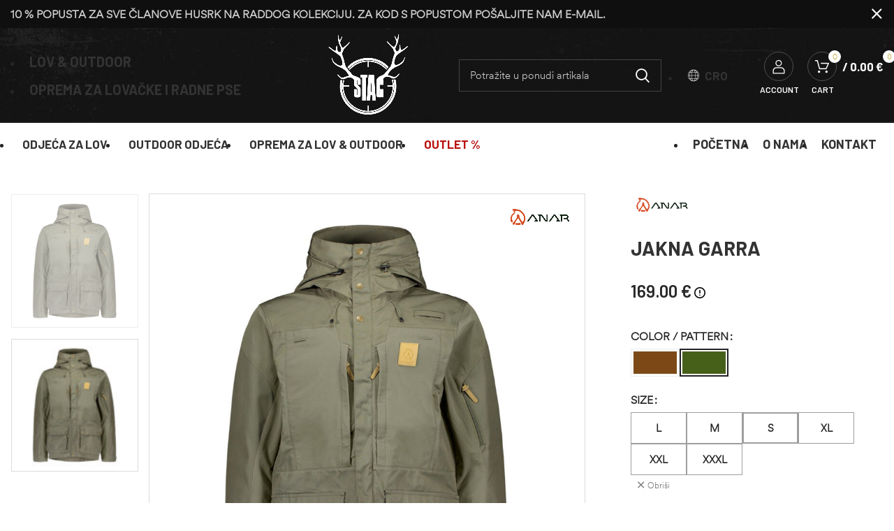

--- FILE ---
content_type: text/html; charset=UTF-8
request_url: https://stag.hr/hr/product/jakna-garra-2/
body_size: 66955
content:
<!DOCTYPE html>
<html lang="hr" prefix="og: https://ogp.me/ns#">
<head>
	<!-- Google Tag Manager -->
<script>(function(w,d,s,l,i){w[l]=w[l]||[];w[l].push({'gtm.start':
new Date().getTime(),event:'gtm.js'});var f=d.getElementsByTagName(s)[0],
j=d.createElement(s),dl=l!='dataLayer'?'&l='+l:'';j.async=true;j.src=
'https://www.googletagmanager.com/gtm.js?id='+i+dl;f.parentNode.insertBefore(j,f);
})(window,document,'script','dataLayer','GTM-58M2XJS');</script>
<!-- End Google Tag Manager -->
	<meta charset="UTF-8">
	<link rel="profile" href="https://gmpg.org/xfn/11">
	<link rel="pingback" href="https://stag.hr/xmlrpc.php">

			<script>window.MSInputMethodContext && document.documentMode && document.write('<script src="https://stag.hr/wp-content/themes/woodmart/js/libs/ie11CustomProperties.min.js"><\/script>');</script>
		<link rel="alternate" href="https://stag.hr/product/anar-hunting-jacket-garra/" hreflang="en" />
<link rel="alternate" href="https://stag.hr/hr/product/jakna-garra-2/" hreflang="hr" />

<!-- Search Engine Optimization by Rank Math - https://rankmath.com/ -->
<title>JAKNA GARRA - Stag shop</title>
<meta name="description" content="The Anar Garra is a breathable hunting and outdoor jacket made of abrasion-resistant waxed material. Excellent for hiking and other outdoor activities. The"/>
<meta name="robots" content="index, follow, max-snippet:-1, max-video-preview:-1, max-image-preview:large"/>
<link rel="canonical" href="https://stag.hr/hr/product/jakna-garra-2/" />
<meta property="og:locale" content="hr_HR" />
<meta property="og:type" content="product" />
<meta property="og:title" content="JAKNA GARRA - Stag shop" />
<meta property="og:description" content="The Anar Garra is a breathable hunting and outdoor jacket made of abrasion-resistant waxed material. Excellent for hiking and other outdoor activities. The" />
<meta property="og:url" content="https://stag.hr/hr/product/jakna-garra-2/" />
<meta property="og:site_name" content="Stag hunting &amp; outdoor hunting clothing and accessories" />
<meta property="og:image" content="https://stag.hr/wp-content/uploads/2022/12/Hunting-Jacket-Garra-Anar-men.jpg" />
<meta property="og:image:secure_url" content="https://stag.hr/wp-content/uploads/2022/12/Hunting-Jacket-Garra-Anar-men.jpg" />
<meta property="og:image:width" content="1125" />
<meta property="og:image:height" content="1181" />
<meta property="og:image:alt" content="JAKNA GARRA" />
<meta property="og:image:type" content="image/jpeg" />
<meta property="product:availability" content="instock" />
<meta name="twitter:card" content="summary_large_image" />
<meta name="twitter:title" content="JAKNA GARRA - Stag shop" />
<meta name="twitter:description" content="The Anar Garra is a breathable hunting and outdoor jacket made of abrasion-resistant waxed material. Excellent for hiking and other outdoor activities. The" />
<meta name="twitter:image" content="https://stag.hr/wp-content/uploads/2022/12/Hunting-Jacket-Garra-Anar-men.jpg" />
<meta name="twitter:label1" content="Price" />
<meta name="twitter:data1" content="169.00&nbsp;&euro;" />
<meta name="twitter:label2" content="Availability" />
<meta name="twitter:data2" content="In stock" />
<script type="application/ld+json" class="rank-math-schema">{"@context":"https://schema.org","@graph":[{"@type":"Organization","@id":"https://stag.hr/#organization","name":"Stag","url":"https://stag.hr","logo":{"@type":"ImageObject","@id":"https://stag.hr/#logo","url":"https://stag.hr/wp-content/uploads/2023/01/stag-logo-black.jpg","contentUrl":"https://stag.hr/wp-content/uploads/2023/01/stag-logo-black.jpg","caption":"Stag hunting &amp; outdoor hunting clothing and accessories","inLanguage":"hr","width":"112","height":"112"}},{"@type":"WebSite","@id":"https://stag.hr/#website","url":"https://stag.hr","name":"Stag hunting &amp; outdoor hunting clothing and accessories","alternateName":"Stag hunting &amp; outdoor","publisher":{"@id":"https://stag.hr/#organization"},"inLanguage":"hr"},{"@type":"ImageObject","@id":"https://stag.hr/wp-content/uploads/2022/12/Hunting-Jacket-Garra-Anar-men.jpg","url":"https://stag.hr/wp-content/uploads/2022/12/Hunting-Jacket-Garra-Anar-men.jpg","width":"1125","height":"1181","inLanguage":"hr"},{"@type":"ItemPage","@id":"https://stag.hr/hr/product/jakna-garra-2/#webpage","url":"https://stag.hr/hr/product/jakna-garra-2/","name":"JAKNA GARRA - Stag shop","datePublished":"2023-03-07T13:53:15+01:00","dateModified":"2023-03-07T13:53:15+01:00","isPartOf":{"@id":"https://stag.hr/#website"},"primaryImageOfPage":{"@id":"https://stag.hr/wp-content/uploads/2022/12/Hunting-Jacket-Garra-Anar-men.jpg"},"inLanguage":"hr"},{"@type":"Product","name":"JAKNA GARRA - Stag shop","description":"The Anar Garra is a breathable hunting and outdoor jacket made of abrasion-resistant waxed material. Excellent for hiking and other outdoor activities. The jacket, developed and tested in Finland, combines stylish design and high functionality: zippers for extra ventilation provide high breathability and ensure the hunter's comfort. A three-way adjustable hood provides optimum protection from the wind.","sku":"200000000017","category":"Mu\u0161ka odje\u0107a za lov &gt; Jakne","mainEntityOfPage":{"@id":"https://stag.hr/hr/product/jakna-garra-2/#webpage"},"image":[{"@type":"ImageObject","url":"https://stag.hr/wp-content/uploads/2022/12/Hunting-Jacket-Garra-Anar-men.jpg","height":"1181","width":"1125"},{"@type":"ImageObject","url":"https://stag.hr/wp-content/uploads/2022/12/Hunting-Jacket-Garra-Anar-men-green.jpg","height":"1181","width":"1125"}],"offers":{"@type":"Offer","price":"169.00","priceValidUntil":"2027-12-31","priceCurrency":"EUR","availability":"http://schema.org/InStock","seller":{"@type":"Organization","@id":"https://stag.hr/","name":"Stag hunting &amp; outdoor hunting clothing and accessories","url":"https://stag.hr","logo":"https://stag.hr/wp-content/uploads/2023/01/stag-logo-black.jpg"},"url":"https://stag.hr/hr/product/jakna-garra-2/"},"color":"Sme\u0111a, Zelena","additionalProperty":[{"@type":"PropertyValue","name":"pa_brand","value":"Anar"},{"@type":"PropertyValue","name":"pa_gender","value":"Mu\u0161ko"}],"@id":"https://stag.hr/hr/product/jakna-garra-2/#richSnippet"}]}</script>
<!-- /Rank Math WordPress SEO plugin -->

<link rel='dns-prefetch' href='//fonts.googleapis.com' />
<link rel="alternate" type="application/rss+xml" title="Stag shop &raquo; Kanal" href="https://stag.hr/hr/feed/" />
<link rel="alternate" type="application/rss+xml" title="Stag shop &raquo; Kanal komentara" href="https://stag.hr/hr/comments/feed/" />
<link rel="alternate" type="application/rss+xml" title="Stag shop &raquo; JAKNA GARRA Kanal komentara" href="https://stag.hr/hr/product/jakna-garra-2/feed/" />
<link rel="alternate" title="oEmbed (JSON)" type="application/json+oembed" href="https://stag.hr/wp-json/oembed/1.0/embed?url=https%3A%2F%2Fstag.hr%2Fhr%2Fproduct%2Fjakna-garra-2%2F&#038;lang=hr" />
<link rel="alternate" title="oEmbed (XML)" type="text/xml+oembed" href="https://stag.hr/wp-json/oembed/1.0/embed?url=https%3A%2F%2Fstag.hr%2Fhr%2Fproduct%2Fjakna-garra-2%2F&#038;format=xml&#038;lang=hr" />
<style id='wp-img-auto-sizes-contain-inline-css' type='text/css'>
img:is([sizes=auto i],[sizes^="auto," i]){contain-intrinsic-size:3000px 1500px}
/*# sourceURL=wp-img-auto-sizes-contain-inline-css */
</style>

<style id='classic-theme-styles-inline-css' type='text/css'>
/*! This file is auto-generated */
.wp-block-button__link{color:#fff;background-color:#32373c;border-radius:9999px;box-shadow:none;text-decoration:none;padding:calc(.667em + 2px) calc(1.333em + 2px);font-size:1.125em}.wp-block-file__button{background:#32373c;color:#fff;text-decoration:none}
/*# sourceURL=/wp-includes/css/classic-themes.min.css */
</style>
<style id='woocommerce-inline-inline-css' type='text/css'>
.woocommerce form .form-row .required { visibility: visible; }
/*# sourceURL=woocommerce-inline-inline-css */
</style>
<link rel='stylesheet' id='wordpress-gdpr-css' href='https://stag.hr/wp-content/plugins/wordpress-gdpr/public/css/wordpress-gdpr-public.css?ver=1.9.31' type='text/css' media='all' />
<link rel='stylesheet' id='wc_stripe_express_checkout_style-css' href='https://stag.hr/wp-content/plugins/woocommerce-gateway-stripe/build/express-checkout.css?ver=f49792bd42ded7e3e1cb' type='text/css' media='all' />
<link rel='stylesheet' id='js_composer_front-css' href='https://stag.hr/wp-content/plugins/js_composer/assets/css/js_composer.min.css?ver=8.0' type='text/css' media='all' />
<link rel='stylesheet' id='bootstrap-css' href='https://stag.hr/wp-content/themes/woodmart/css/bootstrap-light.min.css?ver=7.0.4' type='text/css' media='all' />
<link rel='stylesheet' id='woodmart-style-css' href='https://stag.hr/wp-content/themes/woodmart/style.css?ver=7.0.4' type='text/css' media='all' />
<link rel='stylesheet' id='wd-wpcf7-css' href='https://stag.hr/wp-content/themes/woodmart/css/parts/int-wpcf7.min.css?ver=7.0.4' type='text/css' media='all' />
<link rel='stylesheet' id='wd-woo-stripe-css' href='https://stag.hr/wp-content/themes/woodmart/css/parts/int-woo-stripe.min.css?ver=7.0.4' type='text/css' media='all' />
<link rel='stylesheet' id='wd-base-deprecated-css' href='https://stag.hr/wp-content/themes/woodmart/css/parts/base-deprecated.min.css?ver=7.0.4' type='text/css' media='all' />
<link rel='stylesheet' id='wd-wpbakery-base-deprecated-css' href='https://stag.hr/wp-content/themes/woodmart/css/parts/int-wpb-base-deprecated.min.css?ver=7.0.4' type='text/css' media='all' />
<link rel='stylesheet' id='child-style-css' href='https://stag.hr/wp-content/themes/woodmart-child/style.css?ver=7.0.4' type='text/css' media='all' />
<link rel='stylesheet' id='xts-style-header_304399-css' href='https://stag.hr/wp-content/uploads/2023/03/xts-header_304399-1678958596.css?ver=7.0.4' type='text/css' media='all' />
<link rel='stylesheet' id='xts-style-theme_settings_default-css' href='https://stag.hr/wp-content/uploads/2023/03/xts-theme_settings_default-1679311699.css?ver=7.0.4' type='text/css' media='all' />
<link rel='stylesheet' id='xts-google-fonts-css' href='https://fonts.googleapis.com/css?family=Barlow%3A400%2C600%2C700%7CMontserrat%3A400%2C600&#038;ver=7.0.4' type='text/css' media='all' />
<script type="text/javascript" src="https://stag.hr/wp-includes/js/jquery/jquery.min.js?ver=3.7.1" id="jquery-core-js"></script>
<script type="text/javascript" src="https://stag.hr/wp-includes/js/jquery/jquery-migrate.min.js?ver=3.4.1" id="jquery-migrate-js"></script>
<script type="text/javascript" src="https://stag.hr/wp-content/plugins/woocommerce/assets/js/jquery-blockui/jquery.blockUI.min.js?ver=2.7.0-wc.10.4.3" id="wc-jquery-blockui-js" data-wp-strategy="defer"></script>
<script type="text/javascript" id="wc-add-to-cart-js-extra">
/* <![CDATA[ */
var wc_add_to_cart_params = {"ajax_url":"/wp-admin/admin-ajax.php","wc_ajax_url":"/hr/?wc-ajax=%%endpoint%%","i18n_view_cart":"Vidi ko\u0161aricu","cart_url":"https://stag.hr/hr/kosarica/","is_cart":"","cart_redirect_after_add":"no"};
//# sourceURL=wc-add-to-cart-js-extra
/* ]]> */
</script>
<script type="text/javascript" src="https://stag.hr/wp-content/plugins/woocommerce/assets/js/frontend/add-to-cart.min.js?ver=10.4.3" id="wc-add-to-cart-js" data-wp-strategy="defer"></script>
<script type="text/javascript" src="https://stag.hr/wp-content/plugins/woocommerce/assets/js/zoom/jquery.zoom.min.js?ver=1.7.21-wc.10.4.3" id="wc-zoom-js" defer="defer" data-wp-strategy="defer"></script>
<script type="text/javascript" id="wc-single-product-js-extra">
/* <![CDATA[ */
var wc_single_product_params = {"i18n_required_rating_text":"Molimo odaberite svoju ocjenu","i18n_rating_options":["1 of 5 stars","2 of 5 stars","3 of 5 stars","4 of 5 stars","5 of 5 stars"],"i18n_product_gallery_trigger_text":"View full-screen image gallery","review_rating_required":"yes","flexslider":{"rtl":false,"animation":"slide","smoothHeight":true,"directionNav":false,"controlNav":"thumbnails","slideshow":false,"animationSpeed":500,"animationLoop":false,"allowOneSlide":false},"zoom_enabled":"","zoom_options":[],"photoswipe_enabled":"","photoswipe_options":{"shareEl":false,"closeOnScroll":false,"history":false,"hideAnimationDuration":0,"showAnimationDuration":0},"flexslider_enabled":""};
//# sourceURL=wc-single-product-js-extra
/* ]]> */
</script>
<script type="text/javascript" src="https://stag.hr/wp-content/plugins/woocommerce/assets/js/frontend/single-product.min.js?ver=10.4.3" id="wc-single-product-js" defer="defer" data-wp-strategy="defer"></script>
<script type="text/javascript" src="https://stag.hr/wp-content/plugins/woocommerce/assets/js/js-cookie/js.cookie.min.js?ver=2.1.4-wc.10.4.3" id="wc-js-cookie-js" defer="defer" data-wp-strategy="defer"></script>
<script type="text/javascript" id="woocommerce-js-extra">
/* <![CDATA[ */
var woocommerce_params = {"ajax_url":"/wp-admin/admin-ajax.php","wc_ajax_url":"/hr/?wc-ajax=%%endpoint%%","i18n_password_show":"Show password","i18n_password_hide":"Hide password"};
//# sourceURL=woocommerce-js-extra
/* ]]> */
</script>
<script type="text/javascript" src="https://stag.hr/wp-content/plugins/woocommerce/assets/js/frontend/woocommerce.min.js?ver=10.4.3" id="woocommerce-js" defer="defer" data-wp-strategy="defer"></script>
<script type="text/javascript" src="https://stag.hr/wp-content/plugins/js_composer/assets/js/vendors/woocommerce-add-to-cart.js?ver=8.0" id="vc_woocommerce-add-to-cart-js-js"></script>
<script type="text/javascript" src="https://stag.hr/wp-content/themes/woodmart/js/libs/device.min.js?ver=7.0.4" id="wd-device-library-js"></script>
<script></script><link rel="https://api.w.org/" href="https://stag.hr/wp-json/" /><link rel="alternate" title="JSON" type="application/json" href="https://stag.hr/wp-json/wp/v2/product/5095" /><link rel="EditURI" type="application/rsd+xml" title="RSD" href="https://stag.hr/xmlrpc.php?rsd" />
<meta name="generator" content="WordPress 6.9" />
<link rel='shortlink' href='https://stag.hr/?p=5095' />
<meta name="generator" content="Redux 4.5.10" />					<meta name="viewport" content="width=device-width, initial-scale=1.0, maximum-scale=1.0, user-scalable=no">
										<noscript><style>.woocommerce-product-gallery{ opacity: 1 !important; }</style></noscript>
	<meta name="generator" content="Powered by WPBakery Page Builder - drag and drop page builder for WordPress."/>
<link rel="icon" href="https://stag.hr/wp-content/uploads/2022/12/cropped-site-icon-32x32.jpg" sizes="32x32" />
<link rel="icon" href="https://stag.hr/wp-content/uploads/2022/12/cropped-site-icon-192x192.jpg" sizes="192x192" />
<link rel="apple-touch-icon" href="https://stag.hr/wp-content/uploads/2022/12/cropped-site-icon-180x180.jpg" />
<meta name="msapplication-TileImage" content="https://stag.hr/wp-content/uploads/2022/12/cropped-site-icon-270x270.jpg" />
		<style type="text/css" id="wp-custom-css">
			.hidden-fields-container{display:none;}

ul#menu-page-switcher-en a, ul#menu-page-switcher-hr a {
    font-size: 20px;
}

.thumbs-position-bottom_column .product-image-wrap:first-child, .thumbs-position-bottom_grid .product-image-wrap:first-child, .thumbs-position-bottom_combined .product-image-wrap:first-child {
    flex: 1 1 100%;
    max-width: 50%!important;
}

.woocommerce-breadcrumb a:after {
    content: "\f120";
    font-family: "woodmart-font";
    color: #b3b3b3;
font-size:10px;}




.product-image-wrap, .slick-slide img {
    border: 1px solid #dbdbdb;
}

ul.inline-list.inline-list-with-border.main-nav-style {
    font-size: 20px;
}

.wd-header-cart.wd-tools-element.wd-design-6.wd-event-hover.woodmart-shopping-cart.woodmart-cart-design-6:after  {
    content: 'cart';
    color: white;
	font-size:12px;

    text-transform: uppercase;
    font-family: 'Barlow';
    font-weight: 600;
    align-items: center;
    margin-left: 16px;
}

/*MEGA MENU TITLE*/
.wd-title-style-simple .liner-continer {
    position: relative;
    padding-bottom: 4px;
}

.wd-header-my-account.wd-tools-element.wd-event-hover.wd-design-6.wd-account-style-icon.my-account-with-icon.wd-tools-custom-icon.woodmart-header-links.woodmart-navigation.item-event-hover.menu-simple-dropdown:after  {
    content: 'ACCOUNT';
    color: white;
	font-size:12px;
    text-transform: uppercase;
    font-family: 'Barlow';
    font-weight: 600;
    margin-left: 4px;
}

@media (min-width: 1025px){
.title-size-default {
    padding: 180px 0!important;
}}


/*search background*/
.wd-search-full-screen-2 {
 
	background-image: url(https://stag.hr/wp-content/uploads/2022/12/header-top.jpg);}

a.woocommerce-review-link {
    display: none;
}

/*include VAT info*/
/*tooltip dostava i pdv*/
.ion-android-hand:before {
  content: attr(data-text);
  background-color: rgba(0, 0, 0, 0.8);
  width: 200px;
  left: 10;
  top:calc(2''0% + 40px);
  height: 50px;
  color: #fff;
  text-align: left;
  border-radius: 5px;
  display: block;
  z-index: 1;
  padding: 10px;
  font-size: 80%;
  font-style: normal;
  position: absolute;
  cursor: pointer;
}
.ion-android-hand{
  visibility: hidden;
  cursor: pointer;
}

.wash-icons:hover .ion-android-hand,
.wash-icons:focus .ion-android-hand{
  visibility: visible;
  cursor: pointer;
}

.wash-icons:before{
 content: "\f100";
	font-family:"woodmart-font";
	color:black;
	display:inline-block;
}
.info-tooltip {
    display: inline-block;
}

/*included VAT small text*/

.small {
    font-size: 65%!important;
}

/*SWATCHES SIZE*/
[class*="wd-swatches"].wd-swatches-single.wd-swatches-product.swatches-on-single.wd-bg-style-2.wd-text-style-2.wd-dis-style-3.wd-size-large.wd-shape-square {
--wd-swatch-w: 70px!important;
 --wd-swatch-h: 40px!important;    
--wd-swatch-text-size: 17px!important;
}

.wd-swatch.swatch-on-single.woodmart-swatch.wd-text.text-only.swatch-size-large.wd-enabled {
    width: 60px!important;
    height: 35px!important;
}

[class*="wd-swatches"] {
    
    --wd-swatch-text-size: 16px!important;
    --wd-swatch-h-sp: 4px!important;
}

.wd-swatches-grid:is(.wd-size-xlarge,.wd-size-xxl) {
    --wd-swatch-size: 17px!important;
}

.wd-swatches-grid {
    --wd-swatch-h-sp: 3px;
}

/*SWATCHES LEG LENGHT*/

.wd-swatch.swatch-on-single.woodmart-swatch.wd-text.text-only.swatch-size-large.wd-enabled {
    width: 80px!important;
    height: 35px!important;
}
/*accordions single product*/

.wd-accordion.wd-style-shadow>.wd-accordion-item {
    border-radius: var(--wd-brd-radius);
    box-shadow: 0 1px 0px rgb(0 0 0 / 22%)!important;
}
/*quanity*/
div.quantity{display:none!important;}




.cart-empty:before{content:url("/wp-content/uploads/2022/12/black.png")!important;
}

/*cart title*/
ul.wd-checkout-steps.woodmart-checkout-steps {
	padding-top:20px;
	padding-bottom:20px;
}




@media (min-width: 1025px){
.title-size-small {
    padding: 50px 0;
	text-align:center;
}}


.labels-rounded .label-with-img {
   
    max-width: 100px!important;
}

/*MEGA MENUS*/

.mega ul a {
  color:black;
font-size:16px;
	font-family: 'Barlow';
margin-bottom:0px!important;}

.mega a:hover {
    color: #000000;
  font-weight:600;
transition: 0.3s;
}

.wd-dropdown-menu.wd-design-full-width {
	padding-top: 0px!important;}

.wd-dropdown.wd-dropdown-cart.dropdown-cart {
	background: black;}

p.woocommerce-mini-cart__empty-message.empty.title {
    color: white!important;
}

/*filter shop*/

.filter-swatch.with-text.wd-text {
    width: 2em;
    height: 2em;
}

 [class*="wd-swatches"].wd-text-style-2 .wd-swatch.wd-text {
    box-shadow: 0 0 0 var(--brd-width, 1px) rgb(0 0 0 / 38%) inset!important;
    --wd-swatch-inn-sp: 4px;
}


/*PRODUCT GRID*/

.wd-hover-alt .wrap-price {
    align-items: center;
    padding: 0px 15px 10px 15px!important;
}


.product-grid-item .wd-entities-title, .product-grid-item .wd-product-cats, .product-grid-item .wd-product-brands-links {
       padding: 0px 15px 0px 15px!important;
	text-transform:uppercase;

}

.products-bordered-grid-ins .product-wrapper{padding:0px!important;}

/*skrivanje add to cart buttona u gridu na mobitelu*/

@media only screen and (max-width: 600px) {
	.wd-add-btn.woodmart-add-btn {display:none;}}

/*MOBILE BOTTOM BAR*/

.wd-toolbar-label {

    text-transform: uppercase;
    font-size: 11px;
	font-family: 'Barlow';}

.wd-toolbar{background-color:black;}
.wd-toolbar a{color:white;}

.sale span.nav-link-text {color:#b91212;}

/*add to cart*/
button.single_add_to_cart_button.button.alt.wp-element-button {
    height: 54px;
    background: url(https://stag.hr/wp-content/uploads/2022/12/header-top.jpg);
}

/*SIDEBAR MOBILE*/

@media (max-width: 1024px){
.wd-side-hidden {
    width: 100%;
    z-index: 99999;
}
}


.wd-off-canvas-btn.wd-action-btn.wd-style-text.wd-burger-icon a {
    height: 20px;
    background: black;
    padding: 21px;
    width: 100%;
	color:white;
}


.wd-burger-icon>a:before {
    content: "\f118"!important;
    font-size: 15px!important;
    margin-right: 10px!important;
	color:white!important;
}

/*MAIN MENU BACKGROUND*/

.wd-dropdown-menu.wd-dropdown.wd-design-full-width.color-scheme-light.sub-menu-dropdown, .wd-dropdown-menu.wd-dropdown.wd-design-sized.color-scheme-light.sub-menu-dropdown {
    BACKGROUND: WHITE!important;
box-shadow: rgba(17, 12, 46, 0.15) 0px 48px 100px 0px;
}

/*footer*/
.main-footer ul#menu-footer-terms a, ul#menu-o-nama-en a, ul#menu-footer-terms-hr a,  ul#menu-o-nama-hr a {
    font-size: 18px;
    font-family: 'Barlow';
}

[type="submit"]{
    padding: 14px 52px;
    font-size: 15px;
    line-height: 18px;
	background-color: #141414;
color:white!important;}

/*categories slider*/
.categories-slider
.wd-btn-arrow[class*="prev"]:after {
    content: "\f121"!important;
    font-family: "woodmart-font";
    font-weight: 700;
    background: #141414;
    color: white;
    padding: 10px;
    font-size: 20px;
}
.categories-slider
.wd-btn-arrow[class*="next"]:after {
    content: "\f120";
    font-family: "woodmart-font";
    font-weight: 700;
    background: #141414;
    color: white;
    padding: 10px;
    font-size: 20px;
}


/*WORKING AND HUNTING DOGS CSS*/

/*IZBORNUK HUNTING DOGS BOJA*/
.dogs span.nav-link-text {
    color: #f58120;
}


  
::-webkit-scrollbar-thumb:hover {
background: blue;
}

/*HOMEPAGE-HUNTING*/
.product-homepage .product-grid-item .product-wrapper{
	box-shadow: rgba(0, 0, 0, 0.09) 0px 4px 14px!important;}

/*ARROWS*/
.wd-btn-arrow[class*="prev"]:after {
    content: "\f121"!important;
    font-family: "woodmart-font";
}

.wd-btn-arrow[class*="next"]:after {
    content: "\f120"!important;
    font-family: "woodmart-font";
}


/*KATEGORIJE HOMEPAGE*/

ul.categories-menu-homepage li{font-weight:700;
	font-size:17px;
	letter-spacing:0.1px;
	text-transform:Uppercase;
	font-family: "Barlow", Arial, Helvetica, sans-serif!important;
}

.categories-menu-homepage{
    list-style: none;
--li-pl:0px;
	line-height:22px;
	color:white;
}

@media only screen and (max-width: 600px) {ul.categories-menu-homepage li{	font-size:13px;
line-height:19px;
	}}

.column-categorie1 {
  float: left;
  width: 33.33%;

}

.column-categorie2 {
  float: left;
  width: 25.33%;

}

.column-categorie3 {
  float: left;
  width: 33.33%;;

}
.column-categorie1 a, 
.column-categorie2 a, 
.column-categorie3  a{font-weight:700;
	font-size:17px;
	letter-spacing:0.1px;
	text-transform:Uppercase;
	font-family: "Barlow", Arial, Helvetica, sans-serif!important;
	color:white!important;
}

/*kategorije mobitel*/
@media only screen and (max-width: 600px) {.column-categorie1, .column-categorie2, .column-categorie3 {
  float: left;
  width: 50%;

	}}

@media only screen and (max-width: 600px) {
.column-categorie1 a, 
.column-categorie2 a, 
.column-categorie3  a{font-weight:700;
	font-size:13px;
	letter-spacing:0.1px;
	text-transform:Uppercase;
	font-family: "Barlow", Arial, Helvetica, sans-serif!important;
	color:white!important;
	}}
	
	.wd-wpb.wd-tabs:not(.wd-products-tabs) .wd-nav-tabs > li > a {
    font-weight: 700;
    font-size: 17px;
    font-family: 'Barlow';
}

/*MEGA MENU TITLE UNDERLINED*/
.wd-title-style-simple .liner-continer {
    position: relative;
    padding-bottom: 4px;
}

/*MEGA MENU WORKING DOGS*/
#wd-63da375e593de .woodmart-text-block a {

    DISPLAY: BLOCK;
}

/*SINGLE PRODUCT PAGE SHARE*/
a.wd-social-icon.social-facebook, a.wd-social-icon.social-viber, a.wd-social-icon.social-pinterest,  a.wd-social-icon.social-whatsapp {
    background: black;
    color: #fff!important;
}

.wd-sizeguide {
    max-width: 900px;
}

.working-other a{display:block;}

.tracking {background:linear-gradient(to right , rgb(232, 117, 72) , rgb(245 129 32) 100%)}

.mobile-nav  .wd-nav > li > a {
    text-transform: uppercase;
    color: white!important;
	font-size:12px!important;
	
}

/*poravnanje poruke za HREU*/
.woocommerce-info.currency-exchange-rate h4 {margin: 0px!important;}		</style>
		<style>
		
		</style><noscript><style> .wpb_animate_when_almost_visible { opacity: 1; }</style></noscript></head>

<body class="wp-singular product-template-default single single-product postid-5095 wp-theme-woodmart wp-child-theme-woodmart-child theme-woodmart woocommerce woocommerce-page woocommerce-no-js wrapper-custom  form-style-square  form-border-width-1 woodmart-product-design-default woodmart-product-sticky-on categories-accordion-on woodmart-archive-shop header-banner-enabled woodmart-ajax-shop-on offcanvas-sidebar-mobile offcanvas-sidebar-tablet sticky-toolbar-on dropdowns-color-light wpb-js-composer js-comp-ver-8.0 vc_responsive">
	<!-- Google Tag Manager (noscript) -->
<noscript><iframe src="https://www.googletagmanager.com/ns.html?id=GTM-58M2XJS"
height="0" width="0" style="display:none;visibility:hidden"></iframe></noscript>
<!-- End Google Tag Manager (noscript) -->
			<script type="text/javascript" id="wd-flicker-fix">// Flicker fix.</script>	
	
	<div class="website-wrapper">
									<header class="whb-header whb-header_304399 whb-sticky-shadow whb-scroll-slide whb-sticky-clone whb-custom-header">
					<div class="whb-main-header">
	
<div class="whb-row whb-general-header whb-not-sticky-row whb-with-bg whb-border-fullwidth whb-color-light whb-flex-equal-sides">
	<div class="container">
		<div class="whb-flex-row whb-general-header-inner">
			<div class="whb-column whb-col-left whb-visible-lg">
	<div class="wd-header-html whb-html-block-element"><style data-type="vc_shortcodes-custom-css">.vc_custom_1678879093872{margin-bottom: 0px !important;}</style><div class="vc_row wpb_row vc_row-fluid"><div class="wpb_column vc_column_container vc_col-sm-12"><div class="vc_column-inner"><div class="wpb_wrapper">
	<div class="wpb_raw_code wpb_raw_html wpb_content_element vc_custom_1678879093872" >
		<div class="wpb_wrapper">
			<div class="wd-header-nav wd-header-secondary-nav text-left navigation-style-separated" role="navigation" aria-label="Secondary navigation">
	<ul id="menu-page-switcher-hr" class="menu wd-nav wd-nav-secondary wd-style-separated wd-gap-s wd-offsets-calculated"><li id="menu-item-6408" class="menu-item menu-item-type-post_type menu-item-object-page menu-item-6408 item-level-0 menu-item-design-default menu-simple-dropdown wd-event-hover"><a href="https://stag.hr/hr/outdoor-odjeca-obuca-i-dodaci-lovacka-odjeca-obuca-i-dodaci/" class="woodmart-nav-link"><span class="nav-link-text">LOV &amp; OUTDOOR</span></a></li>
<li id="menu-item-6407" class="menu-item menu-item-type-post_type menu-item-object-page menu-item-6407 item-level-0 menu-item-design-default menu-simple-dropdown wd-event-hover"><a href="https://stag.hr/hr/oprema-za-lovacke-i-radne-pse/" class="woodmart-nav-link"><span class="nav-link-text">Oprema za lovačke i radne pse</span></a></li>
</ul></div>
		</div>
	</div>
</div></div></div></div></div>
</div>
<div class="whb-column whb-col-center whb-visible-lg">
	<div class="site-logo">
	<a href="https://stag.hr/hr/hunting-outdoor-store-hrvatski/" class="wd-logo wd-main-logo woodmart-logo woodmart-main-logo" rel="home">
		<img src="https://stag.hr/wp-content/uploads/2022/12/stag-logo.png" alt="Stag shop" style="max-width: 297px;" />	</a>
	</div>
</div>
<div class="whb-column whb-col-right whb-visible-lg">
	<div class="whb-space-element " style="width:50px;"></div>			<div class="wd-search-form wd-header-search-form wd-display-full-screen-2 whb-9x1ytaxq7aphtb3npidp woodmart-search-form">
				
				
				<form role="search" method="get" class="searchform  wd-style-default search-style-default" action="https://stag.hr/hr/" >
					<input type="text" class="s" placeholder="Potražite u ponudi artikala" value="" name="s" aria-label="Potraži" title="Potražite u ponudi artikala" required/>
					<input type="hidden" name="post_type" value="product">
										<button type="submit" class="searchsubmit">
						<span>
							Potraži						</span>
											</button>
				</form>

				
				
				
				
							</div>
		
<div class="wd-header-nav wd-header-secondary-nav text-left navigation-style-default" role="navigation" aria-label="Secondary navigation">
	<ul id="menu-language" class="menu wd-nav wd-nav-secondary wd-style-default wd-gap-s"><li id="menu-item-4336" class="pll-parent-menu-item menu-item menu-item-type-custom menu-item-object-custom current-menu-parent menu-item-has-children menu-item-4336 item-level-0 menu-item-design-default menu-simple-dropdown wd-event-hover" ><a href="#pll_switcher" class="woodmart-nav-link"><img  alt="language 01" src="https://stag.hr/wp-content/uploads/2023/03/language-01.svg" title="language 01" class="wd-nav-img" width="18" height="18"><span class="nav-link-text">CRO</span></a><div class="color-scheme-light wd-design-default wd-dropdown-menu wd-dropdown sub-menu-dropdown"><div class="container">
<ul class="wd-sub-menu sub-menu color-scheme-light">
	<li id="menu-item-4336-en" class="lang-item lang-item-468 lang-item-en lang-item-first menu-item menu-item-type-custom menu-item-object-custom menu-item-4336-en item-level-1 wd-event-hover" ><a href="https://stag.hr/product/anar-hunting-jacket-garra/" hreflang="en-GB" lang="en-GB" class="woodmart-nav-link">EN</a></li>
	<li id="menu-item-4336-hr" class="lang-item lang-item-471 lang-item-hr current-lang menu-item menu-item-type-custom menu-item-object-custom menu-item-4336-hr item-level-1 wd-event-hover" ><a href="https://stag.hr/hr/product/jakna-garra-2/" hreflang="hr" lang="hr" class="woodmart-nav-link">CRO</a></li>
</ul>
</div>
</div>
</li>
</ul></div><!--END MAIN-NAV-->
<div class="whb-space-element " style="width:50px;"></div><div class="wd-header-my-account wd-tools-element wd-event-hover  wd-design-6 wd-account-style-icon my-account-with-icon login-side-opener wd-tools-custom-icon woodmart-header-links woodmart-navigation item-event-hover menu-simple-dropdown">
			<a href="https://stag.hr/hr/moj-racun/" title="Moj račun">
			<span class="wd-tools-icon">
				<img width="150" height="150" src="[data-uri]" class="wd-custom-icon wd-lazy-load woodmart-lazy-load wd-lazy-fade" alt="" decoding="async" data-wood-src="https://stag.hr/wp-content/uploads/2022/12/user-login-account-01-1.svg" srcset="" />			</span>
			<span class="wd-tools-text">
				Prijava / Registracija			</span>
		</a>

			</div>

<div class="wd-header-cart wd-tools-element wd-design-6 wd-event-hover woodmart-shopping-cart woodmart-cart-design-6">
	<a href="https://stag.hr/hr/kosarica/" title="Košarica">
		<span class="wd-tools-icon woodmart-cart-icon">
												<span class="wd-cart-number wd-tools-count woodmart-cart-number">0 <span>artikala</span></span>
							</span>
		<span class="wd-tools-text woodmart-cart-totals">
									<span class="wd-cart-number wd-tools-count woodmart-cart-number">0 <span>artikala</span></span>
					
			<span class="subtotal-divider">/</span>
					<span class="wd-cart-subtotal woodmart-cart-subtotal"><span class="woocommerce-Price-amount amount"><bdi>0.00&nbsp;<span class="woocommerce-Price-currencySymbol">&euro;</span></bdi></span></span>
				</span>
	</a>
			<div class="wd-dropdown wd-dropdown-cart dropdown-cart color-scheme-light">
			<div class="widget woocommerce widget_shopping_cart"><div class="widget_shopping_cart_content"></div></div>		</div>
	</div>
</div>
<div class="whb-column whb-mobile-left whb-hidden-lg">
	<div class="wd-tools-element wd-header-mobile-nav wd-style-text wd-design-6 woodmart-burger-icon">
	<a href="#" rel="nofollow" aria-label="Open mobile menu">
		<span class="wd-tools-icon woodmart-burger">
					</span>
	
		<span class="wd-tools-text">Menu</span>
	</a>
</div><!--END wd-header-mobile-nav--></div>
<div class="whb-column whb-mobile-center whb-hidden-lg">
	<div class="site-logo">
	<a href="https://stag.hr/hr/hunting-outdoor-store-hrvatski/" class="wd-logo wd-main-logo woodmart-logo woodmart-main-logo" rel="home">
		<img src="https://stag.hr/wp-content/uploads/2022/12/stag-logo.png" alt="Stag shop" style="max-width: 201px;" />	</a>
	</div>
</div>
<div class="whb-column whb-mobile-right whb-hidden-lg">
	
<div class="wd-header-nav wd-header-secondary-nav text-center navigation-style-default" role="navigation" aria-label="Secondary navigation">
	<ul id="menu-language-1" class="menu wd-nav wd-nav-secondary wd-style-default wd-gap-s"><li class="pll-parent-menu-item menu-item menu-item-type-custom menu-item-object-custom current-menu-parent menu-item-has-children menu-item-4336 item-level-0 menu-item-design-default menu-simple-dropdown wd-event-hover" ><a href="#pll_switcher" class="woodmart-nav-link"><img  alt="language 01" src="https://stag.hr/wp-content/uploads/2023/03/language-01.svg" title="language 01" class="wd-nav-img" width="18" height="18"><span class="nav-link-text">CRO</span></a><div class="color-scheme-light wd-design-default wd-dropdown-menu wd-dropdown sub-menu-dropdown"><div class="container">
<ul class="wd-sub-menu sub-menu color-scheme-light">
	<li class="lang-item lang-item-468 lang-item-en lang-item-first menu-item menu-item-type-custom menu-item-object-custom menu-item-4336-en item-level-1 wd-event-hover" ><a href="https://stag.hr/product/anar-hunting-jacket-garra/" hreflang="en-GB" lang="en-GB" class="woodmart-nav-link">EN</a></li>
	<li class="lang-item lang-item-471 lang-item-hr current-lang menu-item menu-item-type-custom menu-item-object-custom menu-item-4336-hr item-level-1 wd-event-hover" ><a href="https://stag.hr/hr/product/jakna-garra-2/" hreflang="hr" lang="hr" class="woodmart-nav-link">CRO</a></li>
</ul>
</div>
</div>
</li>
</ul></div><!--END MAIN-NAV-->
</div>
		</div>
	</div>
</div>

<div class="whb-row whb-header-bottom whb-not-sticky-row whb-with-bg whb-without-border whb-color-dark whb-flex-flex-middle whb-hidden-mobile">
	<div class="container">
		<div class="whb-flex-row whb-header-bottom-inner">
			<div class="whb-column whb-col-left whb-visible-lg">
	<div class="wd-header-nav wd-header-main-nav text-left wd-design-1 navigation-style-default" role="navigation" aria-label="Main navigation">
	<ul id="menu-hunting-izbornik-hr" class="menu wd-nav wd-nav-main wd-style-default wd-gap-m"><li id="menu-item-6653" class="menu-item menu-item-type-taxonomy menu-item-object-product_cat current-product-ancestor current-menu-parent current-product-parent menu-item-6653 item-level-0 menu-item-design-sized menu-mega-dropdown wd-event-hover menu-item-has-children dropdown-with-height" style="--wd-dropdown-height: 400px;--wd-dropdown-width: 1300px;"><a href="https://stag.hr/hr/product-category/muska-odjeca-za-lov/" class="woodmart-nav-link"><span class="nav-link-text">ODJEĆA ZA LOV</span></a>
<div class="wd-dropdown-menu wd-dropdown wd-design-sized color-scheme-light sub-menu-dropdown">

<div class="container">
<style data-type="vc_shortcodes-custom-css">.vc_custom_1670404121918{border-right-width: 1px !important;padding-top: 30px !important;padding-bottom: 30px !important;padding-left: 15px !important;border-right-color: #eaeaea !important;border-right-style: solid !important;}.vc_custom_1671441581620{padding-top: 30px !important;padding-bottom: 30px !important;padding-left: 40px !important;}.vc_custom_1678954176789{margin-bottom: 15px !important;}.vc_custom_1678954214677{margin-bottom: 15px !important;}#wd-6412cebd40313 .woodmart-title-container{line-height:26px;font-size:16px;color:#0f0f0f;}#wd-6412cee199fc0 .woodmart-title-container{line-height:26px;font-size:16px;color:#0f0f0f;}</style><div class="vc_row wpb_row vc_row-fluid"><div class="wpb_column vc_column_container vc_col-sm-3"><div class="vc_column-inner"><div class="wpb_wrapper">		<div class="promo-banner-wrapper  wd-rs-6412cea357adb ">
			<div id="wd-6412cea357adb" class="promo-banner  banner- banner-hover-zoom color-scheme-light banner-btn-size-default banner-btn-style-default banner-vr-align-bottom banner-hr-align-left  with-btn banner-btn-position-static cursor-pointer wd-underline-colored"				 onclick="window.location.href='https://stag.hr/hr/product-category/muska-odjeca-za-lov/'"			>
				<div class="main-wrapp-img">
					<div class="banner-image wd-bg-position-center" >
						<img width="285" height="337" src="[data-uri]" class="promo-banner-image attachment-full wd-lazy-load woodmart-lazy-load wd-lazy-fade" alt="Men hunting clothes and equipment stag shop" title="Men hunting clothes and equipment stag shop" decoding="async" srcset="" sizes="(max-width: 285px) 100vw, 285px" data-wood-src="https://stag.hr/wp-content/uploads/2022/12/Men-hunting-clothes-and-equipment-stag-shop.jpg" data-srcset="https://stag.hr/wp-content/uploads/2022/12/Men-hunting-clothes-and-equipment-stag-shop.jpg 285w, https://stag.hr/wp-content/uploads/2022/12/Men-hunting-clothes-and-equipment-stag-shop-254x300.jpg 254w, https://stag.hr/wp-content/uploads/2022/12/Men-hunting-clothes-and-equipment-stag-shop-150x177.jpg 150w" />					</div>
				</div>

				<div class="wrapper-content-banner wd-fill  wd-items-bottom wd-justify-left">
					<div class="content-banner text-left">
						<div class="banner-title-wrap banner-title-default">
							<h2 class="banner-title wd-font-weight-800 font-primary wd-fontsize-l">MUŠKA ODJEĆA ZA LOV</h2>						</div>
												<div class="banner-btn-wrapper"><div id="wd-696f73300a31f" class="  wd-button-wrapper woodmart-button-wrapper text-left"><a  class="btn btn-color-default btn-style-default btn-style-rectangle btn-size-default">POGLEDAJ SVE</a></div></div>					</div>
				</div>
							</div>
		</div>

		</div></div></div><div class="wpb_column vc_column_container vc_col-sm-3 vc_col-has-fill wd-rs-639058136c0ec"><div class="vc_column-inner vc_custom_1670404121918"><div class="wpb_wrapper">
		<div id="wd-6412cebd40313" class="title-wrapper wd-wpb set-mb-s reset-last-child  wd-rs-6412cebd40313 wd-title-color-primary wd-title-style-simple text-left vc_custom_1678954176789 wd-underline-colored">
			
			<div class="liner-continer">
				<h2 class="woodmart-title-container title  wd-font-weight-700 wd-fontsize-l" >MUŠKA ODJEĆA ZA LOV</h2>
							</div>
			
			
			
		</div>
		
		<div  class="vc_wp_custommenu wpb_content_element mega"><div class="widget widget_nav_menu"><div class="menu-muska-odjeca-za-lov-container"><ul id="menu-muska-odjeca-za-lov" class="menu"><li id="menu-item-6617" class="menu-item menu-item-type-taxonomy menu-item-object-product_cat current-product-ancestor current-menu-parent current-product-parent menu-item-6617"><a href="https://stag.hr/hr/product-category/muska-odjeca-za-lov/jakne-za-lov/">Jakne</a></li>
<li id="menu-item-6610" class="menu-item menu-item-type-taxonomy menu-item-object-product_cat menu-item-6610"><a href="https://stag.hr/hr/product-category/muska-odjeca-za-lov/hlace-za-lov/">Hlače</a></li>
<li id="menu-item-6611" class="menu-item menu-item-type-taxonomy menu-item-object-product_cat menu-item-6611"><a href="https://stag.hr/hr/product-category/muska-odjeca-za-lov/jakne-od-flisa/">Jakne od flisa</a></li>
<li id="menu-item-6613" class="menu-item menu-item-type-taxonomy menu-item-object-product_cat menu-item-6613"><a href="https://stag.hr/hr/product-category/muska-odjeca-za-lov/kosulje-i-majice-za-lov/">Košulje i majice</a></li>
<li id="menu-item-6616" class="menu-item menu-item-type-taxonomy menu-item-object-product_cat menu-item-6616"><a href="https://stag.hr/hr/product-category/muska-odjeca-za-lov/sigurosni-prsluci-prsluci-za-lov/">Sigurosni prsluci / prsluci</a></li>
<li id="menu-item-6612" class="menu-item menu-item-type-taxonomy menu-item-object-product_cat menu-item-6612"><a href="https://stag.hr/hr/product-category/muska-odjeca-za-lov/kisna-odijela-za-lov/">Kišna odijela</a></li>
<li id="menu-item-6615" class="menu-item menu-item-type-taxonomy menu-item-object-product_cat menu-item-6615"><a href="https://stag.hr/hr/product-category/muska-odjeca-za-lov/pododjeca-za-lov/">Pododjeća</a></li>
<li id="menu-item-6609" class="menu-item menu-item-type-taxonomy menu-item-object-product_cat menu-item-6609"><a href="https://stag.hr/hr/product-category/muska-odjeca-za-lov/gamase/">Gamaše</a></li>
<li id="menu-item-6614" class="menu-item menu-item-type-taxonomy menu-item-object-product_cat menu-item-6614"><a href="https://stag.hr/hr/product-category/muska-odjeca-za-lov/obuca-cizme-za-lov/">Obuća / čizme</a></li>
</ul></div></div></div></div></div></div><div class="wpb_column vc_column_container vc_col-sm-3 wd-rs-63ac1611ce833"><div class="vc_column-inner"><div class="wpb_wrapper">		<div class="promo-banner-wrapper  wd-rs-6412ceca8ee77 ">
			<div id="wd-6412ceca8ee77" class="promo-banner  banner- banner-hover-zoom color-scheme-light banner-btn-size-default banner-btn-style-default banner-vr-align-bottom banner-hr-align-left  with-btn banner-btn-position-static cursor-pointer wd-underline-colored"				 onclick="window.location.href='https://stag.hr/hr/product-category/zenska-odjeca-za-lov/'"			>
				<div class="main-wrapp-img">
					<div class="banner-image wd-bg-position-center" >
						<img class="wd-lazy-load woodmart-lazy-load wd-lazy-fade promo-banner-image " src="[data-uri]" data-wood-src="https://stag.hr/wp-content/uploads/2022/12/women-hunting-clothes-400x474.webp" width="400" height="474" alt="women hunting clothes" title="women hunting clothes" loading="lazy" />					</div>
				</div>

				<div class="wrapper-content-banner wd-fill  wd-items-bottom wd-justify-left">
					<div class="content-banner text-left">
						<div class="banner-title-wrap banner-title-default">
							<h2 class="banner-title wd-font-weight-800 font-primary wd-fontsize-l">ŽENSKA ODJEĆA ZA LOV</h2>						</div>
												<div class="banner-btn-wrapper"><div id="wd-696f73300bdef" class="  wd-button-wrapper woodmart-button-wrapper text-left"><a  class="btn btn-color-default btn-style-default btn-style-rectangle btn-size-default">POGLEDAJ SVE</a></div></div>					</div>
				</div>
							</div>
		</div>

		</div></div></div><div class="wpb_column vc_column_container vc_col-sm-3 wd-rs-63a02ca95ad20"><div class="vc_column-inner vc_custom_1671441581620"><div class="wpb_wrapper">
		<div id="wd-6412cee199fc0" class="title-wrapper wd-wpb set-mb-s reset-last-child  wd-rs-6412cee199fc0 wd-title-color-primary wd-title-style-simple text-left vc_custom_1678954214677 wd-underline-colored">
			
			<div class="liner-continer">
				<h2 class="woodmart-title-container title  wd-font-weight-700 wd-fontsize-l" >ŽENSKA ODJEĆA ZA LOV</h2>
							</div>
			
			
			
		</div>
		
		<div  class="vc_wp_custommenu wpb_content_element mega"><div class="widget widget_nav_menu"><div class="menu-zenska-odjeca-za-lov-container"><ul id="menu-zenska-odjeca-za-lov" class="menu"><li id="menu-item-6603" class="menu-item menu-item-type-taxonomy menu-item-object-product_cat menu-item-6603"><a href="https://stag.hr/hr/product-category/zenska-odjeca-za-lov/zenske-jakne-za-lov/">Jakne</a></li>
<li id="menu-item-6601" class="menu-item menu-item-type-taxonomy menu-item-object-product_cat menu-item-6601"><a href="https://stag.hr/hr/product-category/zenska-odjeca-za-lov/hlace-tajice/">Hlače / tajice</a></li>
<li id="menu-item-6602" class="menu-item menu-item-type-taxonomy menu-item-object-product_cat menu-item-6602"><a href="https://stag.hr/hr/product-category/zenska-odjeca-za-lov/jakne-od-flisa-za-lov/">Jakne od flisa</a></li>
<li id="menu-item-6604" class="menu-item menu-item-type-taxonomy menu-item-object-product_cat menu-item-6604"><a href="https://stag.hr/hr/product-category/zenska-odjeca-za-lov/lovacke-kosulje-i-majice-za-zene/">Košulje i majice</a></li>
<li id="menu-item-6607" class="menu-item menu-item-type-taxonomy menu-item-object-product_cat menu-item-6607"><a href="https://stag.hr/hr/product-category/zenska-odjeca-za-lov/sigurosni-prsluci-prsluci-za-lov-hr/">Sigurosni prsluci / prsluci</a></li>
<li id="menu-item-6606" class="menu-item menu-item-type-taxonomy menu-item-object-product_cat menu-item-6606"><a href="https://stag.hr/hr/product-category/zenska-odjeca-za-lov/pododjeca-za-lov-hr/">Pododjeća</a></li>
<li id="menu-item-6605" class="menu-item menu-item-type-taxonomy menu-item-object-product_cat menu-item-6605"><a href="https://stag.hr/hr/product-category/zenska-odjeca-za-lov/obuca-za-lov/">Obuća</a></li>
</ul></div></div></div></div></div></div></div>
</div>

</div>
</li>
<li id="menu-item-6654" class="menu-item menu-item-type-taxonomy menu-item-object-product_cat menu-item-6654 item-level-0 menu-item-design-sized menu-mega-dropdown wd-event-hover menu-item-has-children dropdown-with-height" style="--wd-dropdown-height: 400px;--wd-dropdown-width: 1300px;"><a href="https://stag.hr/hr/product-category/muska-outdoor-odjeca/" class="woodmart-nav-link"><span class="nav-link-text">OUTDOOR ODJEĆA</span></a>
<div class="wd-dropdown-menu wd-dropdown wd-design-sized color-scheme-light sub-menu-dropdown">

<div class="container">
<style data-type="vc_shortcodes-custom-css">.vc_custom_1670404121918{border-right-width: 1px !important;padding-top: 30px !important;padding-bottom: 30px !important;padding-left: 15px !important;border-right-color: #eaeaea !important;border-right-style: solid !important;}.vc_custom_1671441581620{padding-top: 30px !important;padding-bottom: 30px !important;padding-left: 40px !important;}.vc_custom_1678954001678{margin-bottom: 15px !important;}.vc_custom_1678954043859{margin-bottom: 15px !important;}#wd-6412ce01717c4 .woodmart-title-container{line-height:26px;font-size:16px;color:#0f0f0f;}#wd-6412ce356a95d .woodmart-title-container{line-height:26px;font-size:16px;color:#0f0f0f;}</style><div class="vc_row wpb_row vc_row-fluid"><div class="wpb_column vc_column_container vc_col-sm-3"><div class="vc_column-inner"><div class="wpb_wrapper">		<div class="promo-banner-wrapper  wd-rs-6412ce50a7900 ">
			<div id="wd-6412ce50a7900" class="promo-banner  banner- banner-hover-zoom color-scheme-light banner-btn-size-default banner-btn-style-default banner-vr-align-bottom banner-hr-align-left  with-btn banner-btn-position-static cursor-pointer wd-underline-colored"				 onclick="window.location.href='https://stag.hr/hr/product-category/muska-outdoor-odjeca/'"			>
				<div class="main-wrapp-img">
					<div class="banner-image wd-bg-position-center" >
						<img width="285" height="337" src="[data-uri]" class="promo-banner-image attachment-full wd-lazy-load woodmart-lazy-load wd-lazy-fade" alt="Men outdoor clothes and equipment stag shop" title="Men outdoor clothes and equipment stag shop" decoding="async" srcset="" sizes="(max-width: 285px) 100vw, 285px" data-wood-src="https://stag.hr/wp-content/uploads/2023/01/Men-outdoor-clothes-and-equipment-stag-shop.jpg" data-srcset="https://stag.hr/wp-content/uploads/2023/01/Men-outdoor-clothes-and-equipment-stag-shop.jpg 285w, https://stag.hr/wp-content/uploads/2023/01/Men-outdoor-clothes-and-equipment-stag-shop-254x300.jpg 254w, https://stag.hr/wp-content/uploads/2023/01/Men-outdoor-clothes-and-equipment-stag-shop-150x177.jpg 150w" />					</div>
				</div>

				<div class="wrapper-content-banner wd-fill  wd-items-bottom wd-justify-left">
					<div class="content-banner text-left">
						<div class="banner-title-wrap banner-title-default">
							<h2 class="banner-title wd-font-weight-800 font-primary wd-fontsize-l">MUŠKA OUTDOOR ODJEĆA</h2>						</div>
												<div class="banner-btn-wrapper"><div id="wd-696f73300d5d2" class="  wd-button-wrapper woodmart-button-wrapper text-left"><a  class="btn btn-color-default btn-style-default btn-style-rectangle btn-size-default">POGLEDAJ SVE</a></div></div>					</div>
				</div>
							</div>
		</div>

		</div></div></div><div class="wpb_column vc_column_container vc_col-sm-3 vc_col-has-fill wd-rs-639058136c0ec"><div class="vc_column-inner vc_custom_1670404121918"><div class="wpb_wrapper">
		<div id="wd-6412ce01717c4" class="title-wrapper wd-wpb set-mb-s reset-last-child  wd-rs-6412ce01717c4 wd-title-color-primary wd-title-style-simple text-left vc_custom_1678954001678 wd-underline-colored">
			
			<div class="liner-continer">
				<h2 class="woodmart-title-container title  wd-font-weight-700 wd-fontsize-l" >MUŠKA OUTDOOR ODJEĆA</h2>
							</div>
			
			
			
		</div>
		
		<div  class="vc_wp_custommenu wpb_content_element mega"><div class="widget widget_nav_menu"><div class="menu-muska-outoor-odjeca-container"><ul id="menu-muska-outoor-odjeca" class="menu"><li id="menu-item-6618" class="menu-item menu-item-type-taxonomy menu-item-object-product_cat menu-item-6618"><a href="https://stag.hr/hr/product-category/muska-outdoor-odjeca/jakne-za-planinarenje-za-muskarce/">Jakne za planinarenje</a></li>
<li id="menu-item-6619" class="menu-item menu-item-type-taxonomy menu-item-object-product_cat menu-item-6619"><a href="https://stag.hr/hr/product-category/muska-outdoor-odjeca/hiking-hlace-za-planinarenje/">Hiking hlače</a></li>
<li id="menu-item-6620" class="menu-item menu-item-type-taxonomy menu-item-object-product_cat menu-item-6620"><a href="https://stag.hr/hr/product-category/muska-outdoor-odjeca/jakne-od-flisa-za-muskarce/">Jakne od flisa</a></li>
<li id="menu-item-6621" class="menu-item menu-item-type-taxonomy menu-item-object-product_cat menu-item-6621"><a href="https://stag.hr/hr/product-category/muska-outdoor-odjeca/prsluci-za-planinarenje/">Prsluci</a></li>
<li id="menu-item-6622" class="menu-item menu-item-type-taxonomy menu-item-object-product_cat menu-item-6622"><a href="https://stag.hr/hr/product-category/muska-outdoor-odjeca/outdoor-obuca-za-muskarce/">Outdoor obuća</a></li>
</ul></div></div></div></div></div></div><div class="wpb_column vc_column_container vc_col-sm-3 wd-rs-63ac1611ce833"><div class="vc_column-inner"><div class="wpb_wrapper">		<div class="promo-banner-wrapper  wd-rs-6412ce5b414a7 ">
			<div id="wd-6412ce5b414a7" class="promo-banner  banner- banner-hover-zoom color-scheme-light banner-btn-size-default banner-btn-style-default banner-vr-align-bottom banner-hr-align-left  with-btn banner-btn-position-static cursor-pointer wd-underline-colored"				 onclick="window.location.href='https://stag.hr/hr/product-category/zenska-odjeca-za-slobodno-vrijeme/'"			>
				<div class="main-wrapp-img">
					<div class="banner-image wd-bg-position-center" >
						<img width="285" height="337" src="[data-uri]" class="promo-banner-image attachment-full wd-lazy-load woodmart-lazy-load wd-lazy-fade" alt="Women outdoor clothes and equipment stag shop" title="Women outdoor clothes and equipment stag shop" decoding="async" srcset="" sizes="(max-width: 285px) 100vw, 285px" data-wood-src="https://stag.hr/wp-content/uploads/2023/01/Women-outdoor-clothes-and-equipment-stag-shop.jpg" data-srcset="https://stag.hr/wp-content/uploads/2023/01/Women-outdoor-clothes-and-equipment-stag-shop.jpg 285w, https://stag.hr/wp-content/uploads/2023/01/Women-outdoor-clothes-and-equipment-stag-shop-254x300.jpg 254w, https://stag.hr/wp-content/uploads/2023/01/Women-outdoor-clothes-and-equipment-stag-shop-150x177.jpg 150w" />					</div>
				</div>

				<div class="wrapper-content-banner wd-fill  wd-items-bottom wd-justify-left">
					<div class="content-banner text-left">
						<div class="banner-title-wrap banner-title-default">
							<h2 class="banner-title wd-font-weight-800 font-primary wd-fontsize-l">ŽENSKA OUTDOOR ODJEĆA</h2>						</div>
												<div class="banner-btn-wrapper"><div id="wd-696f73300e97f" class="  wd-button-wrapper woodmart-button-wrapper text-left"><a  class="btn btn-color-default btn-style-default btn-style-rectangle btn-size-default">POGLEDAJ SVE</a></div></div>					</div>
				</div>
							</div>
		</div>

		</div></div></div><div class="wpb_column vc_column_container vc_col-sm-3 wd-rs-63a02ca95ad20"><div class="vc_column-inner vc_custom_1671441581620"><div class="wpb_wrapper">
		<div id="wd-6412ce356a95d" class="title-wrapper wd-wpb set-mb-s reset-last-child  wd-rs-6412ce356a95d wd-title-color-primary wd-title-style-simple text-left vc_custom_1678954043859 wd-underline-colored">
			
			<div class="liner-continer">
				<h2 class="woodmart-title-container title  wd-font-weight-700 wd-fontsize-l" >ŽENSKA OUTDOOR ODJEĆA</h2>
							</div>
			
			
			
		</div>
		
		<div  class="vc_wp_custommenu wpb_content_element mega"><div class="widget widget_nav_menu"><div class="menu-zenska-outoor-odjeca-container"><ul id="menu-zenska-outoor-odjeca" class="menu"><li id="menu-item-6623" class="menu-item menu-item-type-taxonomy menu-item-object-product_cat menu-item-6623"><a href="https://stag.hr/hr/product-category/zenska-odjeca-za-slobodno-vrijeme/jakne-za-planinarenje/">Jakne za planinarenje</a></li>
<li id="menu-item-6624" class="menu-item menu-item-type-taxonomy menu-item-object-product_cat menu-item-6624"><a href="https://stag.hr/hr/product-category/zenska-odjeca-za-slobodno-vrijeme/hlace-hr-zenska-odjeca-za-slobodno-vrijeme/">Hiking hlače</a></li>
<li id="menu-item-6625" class="menu-item menu-item-type-taxonomy menu-item-object-product_cat menu-item-6625"><a href="https://stag.hr/hr/product-category/zenska-odjeca-za-slobodno-vrijeme/jakne-od-flisa-hr-zenska-odjeca-za-slobodno-vrijeme/">Jakne od flisa</a></li>
<li id="menu-item-6626" class="menu-item menu-item-type-taxonomy menu-item-object-product_cat menu-item-6626"><a href="https://stag.hr/hr/product-category/zenska-odjeca-za-slobodno-vrijeme/prsluci/">Prsluci</a></li>
<li id="menu-item-6627" class="menu-item menu-item-type-taxonomy menu-item-object-product_cat menu-item-6627"><a href="https://stag.hr/hr/product-category/zenska-odjeca-za-slobodno-vrijeme/obuca/">Outdoor obuća</a></li>
</ul></div></div></div></div></div></div></div>
</div>

</div>
</li>
<li id="menu-item-6655" class="menu-item menu-item-type-taxonomy menu-item-object-product_cat menu-item-6655 item-level-0 menu-item-design-sized menu-mega-dropdown wd-event-hover menu-item-has-children" style="--wd-dropdown-width: 1300px;"><a href="https://stag.hr/hr/product-category/dodatna-oprema-za-lov-i-slobodno-vrijeme/" class="woodmart-nav-link"><span class="nav-link-text">OPREMA ZA LOV &#038; OUTDOOR</span></a>
<div class="wd-dropdown-menu wd-dropdown wd-design-sized color-scheme-light sub-menu-dropdown">

<div class="container">
<style data-type="vc_shortcodes-custom-css">.vc_custom_1678954853529{padding-bottom: 20px !important;}.vc_custom_1678954334363{margin-bottom: 15px !important;}.vc_custom_1678954344241{margin-bottom: 15px !important;}.vc_custom_1678954364422{margin-bottom: 15px !important;}#wd-6412cf570ca86 .woodmart-title-container{line-height:26px;font-size:16px;}#wd-6412cf633b958 .woodmart-title-container{line-height:26px;font-size:16px;}#wd-6412cf6d10a8c .woodmart-title-container{line-height:26px;font-size:16px;}</style><div class="vc_row wpb_row vc_row-fluid vc_row-o-content-top vc_row-flex wd-rs-63d0fc11b5c08"><div class="wpb_column vc_column_container vc_col-sm-4 color-scheme-dark wd-rs-63e49d0fed44a"><div class="vc_column-inner"><div class="wpb_wrapper">		<div class="promo-banner-wrapper  wd-rs-6412d15fa0b99 vc_custom_1678954853529">
			<div id="wd-6412d15fa0b99" class="promo-banner  banner- banner-hover-zoom color-scheme-light banner-btn-size-default banner-btn-style-default banner-vr-align-bottom banner-hr-align-left  with-btn banner-btn-position-static cursor-pointer wd-underline-colored"				 onclick="window.location.href='https://stag.hr/hr/product-category/dodatna-oprema-za-lov-i-slobodno-vrijeme/'"			>
				<div class="main-wrapp-img">
					<div class="banner-image wd-bg-position-center" >
						<img width="356" height="467" src="[data-uri]" class="promo-banner-image attachment-full wd-lazy-load woodmart-lazy-load wd-lazy-fade" alt="accesories and equipment for hunting and outdoor" title="accesories and equipment for hunting and outdoor" decoding="async" srcset="" sizes="(max-width: 356px) 100vw, 356px" data-wood-src="https://stag.hr/wp-content/uploads/2023/01/accesories-and-equipment-for-hunting-and-outdoor.jpg" data-srcset="https://stag.hr/wp-content/uploads/2023/01/accesories-and-equipment-for-hunting-and-outdoor.jpg 356w, https://stag.hr/wp-content/uploads/2023/01/accesories-and-equipment-for-hunting-and-outdoor-229x300.jpg 229w, https://stag.hr/wp-content/uploads/2023/01/accesories-and-equipment-for-hunting-and-outdoor-150x197.jpg 150w" />					</div>
				</div>

				<div class="wrapper-content-banner wd-fill  wd-items-bottom wd-justify-left">
					<div class="content-banner text-left">
						<div class="banner-title-wrap banner-title-default">
							<h2 class="banner-title wd-font-weight-800 font-primary wd-fontsize-l">OPREMA I DODACI
ZA LOV &amp; OUTDOOR</h2>						</div>
												<div class="banner-btn-wrapper"><div id="wd-696f73300ffdd" class="  wd-button-wrapper woodmart-button-wrapper text-left"><a  class="btn btn-color-default btn-style-default btn-style-rectangle btn-size-default">POGLEDAJ SVE</a></div></div>					</div>
				</div>
							</div>
		</div>

		</div></div></div><div class="wpb_column vc_column_container vc_col-sm-2 color-scheme-dark wd-rs-63e49d3925b33"><div class="vc_column-inner"><div class="wpb_wrapper">
		<div id="wd-6412cf570ca86" class="title-wrapper wd-wpb set-mb-s reset-last-child  wd-rs-6412cf570ca86 wd-title-color-primary wd-title-style-simple text-left vc_custom_1678954334363 wd-underline-colored">
			
			<div class="liner-continer">
				<h2 class="woodmart-title-container title  wd-font-weight-700 wd-fontsize-l" >DODACI</h2>
							</div>
			
			
			
		</div>
		
		<div  class="vc_wp_custommenu wpb_content_element mega"><div class="widget widget_nav_menu"><div class="menu-accessories-1-hr-container"><ul id="menu-accessories-1-hr" class="menu"><li id="menu-item-6628" class="menu-item menu-item-type-taxonomy menu-item-object-product_cat menu-item-6628"><a href="https://stag.hr/hr/product-category/dodatna-oprema-za-lov-i-slobodno-vrijeme/rukavice/">Rukavice</a></li>
<li id="menu-item-6629" class="menu-item menu-item-type-taxonomy menu-item-object-product_cat menu-item-6629"><a href="https://stag.hr/hr/product-category/dodatna-oprema-za-lov-i-slobodno-vrijeme/kape-i-silterice/">Kape i šilterice</a></li>
<li id="menu-item-6630" class="menu-item menu-item-type-taxonomy menu-item-object-product_cat menu-item-6630"><a href="https://stag.hr/hr/product-category/dodatna-oprema-za-lov-i-slobodno-vrijeme/salovi/">Šalovi</a></li>
<li id="menu-item-6631" class="menu-item menu-item-type-taxonomy menu-item-object-product_cat menu-item-6631"><a href="https://stag.hr/hr/product-category/dodatna-oprema-za-lov-i-slobodno-vrijeme/carape/">Čarape</a></li>
<li id="menu-item-6632" class="menu-item menu-item-type-taxonomy menu-item-object-product_cat menu-item-6632"><a href="https://stag.hr/hr/product-category/dodatna-oprema-za-lov-i-slobodno-vrijeme/remeni/">Remeni</a></li>
</ul></div></div></div></div></div></div><div class="wpb_column vc_column_container vc_col-sm-2 color-scheme-dark wd-rs-63e49d1f252fa"><div class="vc_column-inner"><div class="wpb_wrapper">
		<div id="wd-6412cf633b958" class="title-wrapper wd-wpb set-mb-s reset-last-child  wd-rs-6412cf633b958 wd-title-color-primary wd-title-style-simple text-left vc_custom_1678954344241 wd-underline-colored">
			
			<div class="liner-continer">
				<h2 class="woodmart-title-container title  wd-font-weight-700 wd-fontsize-l" >OPREMA</h2>
							</div>
			
			
			
		</div>
		
		<div  class="vc_wp_custommenu wpb_content_element mega"><div class="widget widget_nav_menu"><div class="menu-accessories-2-hr-container"><ul id="menu-accessories-2-hr" class="menu"><li id="menu-item-6633" class="menu-item menu-item-type-taxonomy menu-item-object-product_cat menu-item-6633"><a href="https://stag.hr/hr/product-category/dodatna-oprema-za-lov-i-slobodno-vrijeme/ruksaci/">Ruksaci</a></li>
<li id="menu-item-6634" class="menu-item menu-item-type-taxonomy menu-item-object-product_cat menu-item-6634"><a href="https://stag.hr/hr/product-category/dodatna-oprema-za-lov-i-slobodno-vrijeme/termo-boce/">Termo boce</a></li>
<li id="menu-item-6635" class="menu-item menu-item-type-taxonomy menu-item-object-product_cat menu-item-6635"><a href="https://stag.hr/hr/product-category/dodatna-oprema-za-lov-i-slobodno-vrijeme/salice/">Šalice</a></li>
<li id="menu-item-6636" class="menu-item menu-item-type-taxonomy menu-item-object-product_cat menu-item-6636"><a href="https://stag.hr/hr/product-category/dodatna-oprema-za-lov-i-slobodno-vrijeme/nozevi/">Noževi</a></li>
<li id="menu-item-6637" class="menu-item menu-item-type-taxonomy menu-item-object-product_cat menu-item-6637"><a href="https://stag.hr/hr/product-category/dodatna-oprema-za-lov-i-slobodno-vrijeme/vrece-za-spavanje/">Vreće za spavanje</a></li>
<li id="menu-item-6638" class="menu-item menu-item-type-taxonomy menu-item-object-product_cat menu-item-6638"><a href="https://stag.hr/hr/product-category/dodatna-oprema-za-lov-i-slobodno-vrijeme/vosak-za-odjecu/">Vosak za odjeću</a></li>
<li id="menu-item-6639" class="menu-item menu-item-type-taxonomy menu-item-object-product_cat menu-item-6639"><a href="https://stag.hr/hr/product-category/dodatna-oprema-za-lov-i-slobodno-vrijeme/stapovi-za-hodanje-i-planinarenje/">Štapovi za hodanje i planinarenje</a></li>
</ul></div></div></div></div></div></div><div class="wpb_column vc_column_container vc_col-sm-3 color-scheme-dark wd-rs-63e49cc78c2cb"><div class="vc_column-inner"><div class="wpb_wrapper">
		<div id="wd-6412cf6d10a8c" class="title-wrapper wd-wpb set-mb-s reset-last-child  wd-rs-6412cf6d10a8c wd-title-color-primary wd-title-style-simple text-left vc_custom_1678954364422 wd-underline-colored">
			
			<div class="liner-continer">
				<h2 class="woodmart-title-container title  wd-font-weight-700 wd-fontsize-l" >OPREMA ZA LOVCE</h2>
							</div>
			
			
			
		</div>
		
		<div  class="vc_wp_custommenu wpb_content_element mega"><div class="widget widget_nav_menu"><div class="menu-accessories-3-hr-container"><ul id="menu-accessories-3-hr" class="menu"><li id="menu-item-6640" class="menu-item menu-item-type-taxonomy menu-item-object-product_cat menu-item-6640"><a href="https://stag.hr/hr/product-category/dodatna-oprema-za-lov-i-slobodno-vrijeme/flunatec-za-ciscenje-pistolja/">Flunatec za čišćenje pištolja</a></li>
<li id="menu-item-6641" class="menu-item menu-item-type-taxonomy menu-item-object-product_cat menu-item-6641"><a href="https://stag.hr/hr/product-category/dodatna-oprema-za-lov-i-slobodno-vrijeme/futrole-za-pusku/">Futrole za pušku</a></li>
<li id="menu-item-6642" class="menu-item menu-item-type-taxonomy menu-item-object-product_cat menu-item-6642"><a href="https://stag.hr/hr/product-category/dodatna-oprema-za-lov-i-slobodno-vrijeme/kamere-za-lov/">Kamere za lov</a></li>
<li id="menu-item-6643" class="menu-item menu-item-type-taxonomy menu-item-object-product_cat menu-item-6643"><a href="https://stag.hr/hr/product-category/dodatna-oprema-za-lov-i-slobodno-vrijeme/suzavci/">Suzavci</a></li>
<li id="menu-item-6644" class="menu-item menu-item-type-taxonomy menu-item-object-product_cat menu-item-6644"><a href="https://stag.hr/hr/product-category/dodatna-oprema-za-lov-i-slobodno-vrijeme/etui-hr/">Etui</a></li>
<li id="menu-item-6645" class="menu-item menu-item-type-taxonomy menu-item-object-product_cat menu-item-6645"><a href="https://stag.hr/hr/product-category/dodatna-oprema-za-lov-i-slobodno-vrijeme/grijaci-za-ruke-i-stopala/">Grijači za ruke i stopala</a></li>
<li id="menu-item-6646" class="menu-item menu-item-type-taxonomy menu-item-object-product_cat menu-item-6646"><a href="https://stag.hr/hr/product-category/dodatna-oprema-za-lov-i-slobodno-vrijeme/ulosci-za-obucu/">Ulošci za obuću</a></li>
</ul></div></div></div></div></div></div></div>
</div>

</div>
</li>
<li id="menu-item-6656" class="sale menu-item menu-item-type-taxonomy menu-item-object-product_cat menu-item-6656 item-level-0 menu-item-design-default menu-simple-dropdown wd-event-hover" ><a href="https://stag.hr/hr/product-category/outlet-hr/" class="woodmart-nav-link"><span class="nav-link-text">Outlet %</span></a></li>
</ul></div><!--END MAIN-NAV-->
</div>
<div class="whb-column whb-col-center whb-visible-lg whb-empty-column">
	</div>
<div class="whb-column whb-col-right whb-visible-lg">
	<div class="wd-header-html whb-html-block-element"><style data-type="vc_shortcodes-custom-css">.vc_custom_1678878655745{margin-bottom: 0px !important;}</style><div class="vc_row wpb_row vc_row-fluid"><div class="wpb_column vc_column_container vc_col-sm-12"><div class="vc_column-inner"><div class="wpb_wrapper">
	<div class="wpb_raw_code wpb_raw_html wpb_content_element vc_custom_1678878655745" >
		<div class="wpb_wrapper">
			<div class="wd-header-nav wd-header-secondary-nav text-right navigation-style-default" role="navigation" aria-label="Secondary navigation">
	<ul id="menu-o-nama-hr" class="menu wd-nav wd-nav-secondary wd-style-default wd-gap-s"><li id="menu-item-6393" class="menu-item menu-item-type-post_type menu-item-object-page menu-item-6393 item-level-0 menu-item-design-default menu-simple-dropdown wd-event-hover"><a href="https://stag.hr/hr/hunting-outdoor-store-hrvatski/" class="woodmart-nav-link"><span class="nav-link-text">Početna</span></a></li>
<li id="menu-item-6395" class="menu-item menu-item-type-post_type menu-item-object-page menu-item-6395 item-level-0 menu-item-design-default menu-simple-dropdown wd-event-hover"><a href="https://stag.hr/hr/o-nama/" class="woodmart-nav-link"><span class="nav-link-text">O nama</span></a></li>
<li id="menu-item-6394" class="menu-item menu-item-type-post_type menu-item-object-page menu-item-6394 item-level-0 menu-item-design-default menu-simple-dropdown wd-event-hover"><a href="https://stag.hr/hr/kontakt/" class="woodmart-nav-link"><span class="nav-link-text">Kontakt</span></a></li>
</ul></div>
		</div>
	</div>
</div></div></div></div></div>
</div>
<div class="whb-column whb-col-mobile whb-hidden-lg whb-empty-column">
	</div>
		</div>
	</div>
</div>
</div>
				</header>
			
								<div class="main-page-wrapper">
		
		
		<!-- MAIN CONTENT AREA -->
				<div class="container">
			<div class="row content-layout-wrapper align-items-start">
				<div class="site-content shop-content-area col-12 wd-builder-on" role="main">								<div id="product-5095" class="single-product-page product type-product post-5095 status-publish first instock product_cat-jakne-za-lov product_cat-muska-odjeca-za-lov has-post-thumbnail shipping-taxable purchasable product-type-variable has-default-attributes">
				<style data-type="vc_shortcodes-custom-css">.vc_custom_1663848945171{margin-top: -20px !important;margin-bottom: 20px !important;}.vc_custom_1675844871693{margin-top: 40px !important;}.vc_custom_1675844742399{margin-top: 40px !important;}.vc_custom_1675845335632{padding-right: 50px !important;padding-left: 50px !important;}.vc_custom_1675844018420{margin-top: -10px !important;}.vc_custom_1675845372289{padding-right: 15% !important;}.vc_custom_1675845378846{padding-right: 15% !important;padding-left: 15% !important;}.vc_custom_1675843533078{margin-bottom: 0px !important;padding-bottom: 0px !important;}.vc_custom_1675843973855{margin-bottom: 10px !important;}.vc_custom_1675844687150{margin-bottom: 0px !important;padding-bottom: 0px !important;}.vc_custom_1675845444319{margin-bottom: 0px !important;padding-bottom: 0px !important;}.vc_custom_1695971204300{margin-top: 15px !important;}.wd-rs-6203c23d5de98 > .vc_column-inner > .wpb_wrapper{justify-content: space-between}.wd-rs-638dbeffdb25d .price{font-family: "Barlow", Arial, Helvetica, sans-serif;}.wd-rs-638dbeffdb25d .price, .wd-rs-638dbeffdb25d .amount, .wd-rs-638dbeffdb25d del{color: #282828;}.wd-rs-638dbeffdb25d{width: auto !important;max-width: auto !important;}.wd-rs-63e359ac13206 > div > .wd-accordion.wd-style-shadow > .wd-accordion-item{box-shadow: 0px 0px 0px 0px rgba(0,0,0,0.15);}.wd-rs-63e359ac13206 [class*="tab-title-"] .wd-accordion-title-text{font-family: "Barlow", Arial, Helvetica, sans-serif;font-size: 18px;font-weight: 600;text-transform: uppercase;}.wd-rs-638dba7fdb682 > .vc_column-inner > .wpb_wrapper{align-items: flex-start;justify-content: flex-start}html .wd-rs-638dba2eb69b0.wd-single-title .product_title{font-size: 28px;font-weight: 800;text-transform: uppercase;}.wd-rs-638dba2eb69b0{width: 77% !important;max-width: 77% !important;}.wd-rs-638db9e822aba{width: auto !important;max-width: auto !important;}html .wd-rs-63e359e6ae287.wd-single-title .product_title{font-weight: 700;text-transform: uppercase;}.wd-rs-638dd8b8a422d .wd-label{font-family: "Barlow", Arial, Helvetica, sans-serif;font-weight: 700;}#wd-63e357c417421 .woodmart-text-block{color:#dd3333;}#wd-63e3597f20a3c .woodmart-text-block{color:#0f0303;}#wd-63e35c476cc9a .woodmart-text-block{color:#dd3333;}#wd-63e35f3a1e5b9 .woodmart-text-block{line-height:44px;font-size:34px;}@media (max-width: 1199px) {.website-wrapper .wd-rs-632c51eaddbda{margin-top:-20px !important;margin-bottom:10px !important;}#wd-63e35f3a1e5b9 .woodmart-text-block{line-height:30px;font-size:20px;}}@media (max-width: 767px) {.website-wrapper .wd-rs-63e35ed005f08 > .vc_column-inner{padding-right:20px !important;padding-left:20px !important;}.website-wrapper .wd-rs-63e35ef29bec8 > .vc_column-inner{padding-right:20px !important;padding-left:20px !important;}.website-wrapper .wd-rs-63e35efc26c69 > .vc_column-inner{padding-right:20px !important;padding-left:20px !important;}#wd-63e35f3a1e5b9 .woodmart-text-block{line-height:30px;font-size:20px;}}</style><div class="wpb-content-wrapper"><div class="vc_row wpb_row vc_row-fluid vc_custom_1663848945171 wd-rs-632c51eaddbda"><div class="wpb_column vc_column_container vc_col-sm-12 wd-enabled-flex wd-rs-6203c23d5de98"><div class="vc_column-inner"><div class="wpb_wrapper">		<div class="wd-wc-notices wd-wpb wd-rs-6203c27ca93ae">
			<div class="woocommerce-notices-wrapper"></div>		</div>
		</div></div></div></div><div class="vc_row wpb_row vc_row-fluid wd-rs-638dc0453096a"><div class="wpb_column vc_column_container vc_col-sm-8"><div class="vc_column-inner"><div class="wpb_wrapper">		<div class="wd-single-gallery wd-wpb wd-rs-638750a2ce38a">
			<div class="woocommerce-product-gallery woocommerce-product-gallery--with-images woocommerce-product-gallery--columns-4 images wd-has-thumb images row align-items-start thumbs-position-left image-action-zoom" style="opacity: 0; transition: opacity .25s ease-in-out;">
	
	<div class="col-lg-9 order-lg-last">
		<div class="product-labels labels-rounded"><span class="attribute-label product-label label-term-anar-hr label-attribute-pa_brand label-with-img"><img loading="lazy" decoding="async" width="300" height="111" src="[data-uri]" class="attachment-woocommerce_thumbnail size-woocommerce_thumbnail wd-lazy-load woodmart-lazy-load wd-lazy-fade" alt="" title="anar-hr" data-wood-src="https://stag.hr/wp-content/uploads/2022/12/anar-logo2-300x111.png" srcset="" /></span></div>
		<figure class="woocommerce-product-gallery__wrapper owl-items-lg-1 owl-items-md-1 owl-items-sm-1 owl-items-xs-1 owl-carousel">
			<div class="product-image-wrap"><figure data-thumb="https://stag.hr/wp-content/uploads/2022/12/Hunting-Jacket-Garra-Anar-men-150x157.jpg" class="woocommerce-product-gallery__image"><a data-elementor-open-lightbox="no" href="https://stag.hr/wp-content/uploads/2022/12/Hunting-Jacket-Garra-Anar-men.jpg"><img loading="lazy" decoding="async" width="900" height="945" src="[data-uri]" class="wp-post-image wd-lazy-load woodmart-lazy-load wd-lazy-fade wp-post-image" alt="" title="Hunting-Jacket-Garra-Anar-men" data-caption="" data-src="https://stag.hr/wp-content/uploads/2022/12/Hunting-Jacket-Garra-Anar-men.jpg" data-large_image="https://stag.hr/wp-content/uploads/2022/12/Hunting-Jacket-Garra-Anar-men.jpg" data-large_image_width="1125" data-large_image_height="1181" srcset="" sizes="auto, (max-width: 900px) 100vw, 900px" data-wood-src="https://stag.hr/wp-content/uploads/2022/12/Hunting-Jacket-Garra-Anar-men-900x945.jpg" data-srcset="https://stag.hr/wp-content/uploads/2022/12/Hunting-Jacket-Garra-Anar-men-900x945.jpg 900w, https://stag.hr/wp-content/uploads/2022/12/Hunting-Jacket-Garra-Anar-men-150x157.jpg 150w, https://stag.hr/wp-content/uploads/2022/12/Hunting-Jacket-Garra-Anar-men-286x300.jpg 286w, https://stag.hr/wp-content/uploads/2022/12/Hunting-Jacket-Garra-Anar-men-975x1024.jpg 975w, https://stag.hr/wp-content/uploads/2022/12/Hunting-Jacket-Garra-Anar-men-768x806.jpg 768w, https://stag.hr/wp-content/uploads/2022/12/Hunting-Jacket-Garra-Anar-men.jpg 1125w" /></a></figure></div>
			<div class="product-image-wrap"><figure data-thumb="https://stag.hr/wp-content/uploads/2022/12/Hunting-Jacket-Garra-Anar-men-green-150x157.jpg" class="woocommerce-product-gallery__image"><a data-elementor-open-lightbox="no" href="https://stag.hr/wp-content/uploads/2022/12/Hunting-Jacket-Garra-Anar-men-green.jpg"><img loading="lazy" decoding="async" width="900" height="945" src="[data-uri]" class=" wd-lazy-load woodmart-lazy-load wd-lazy-fade" alt="" title="Hunting-Jacket-Garra-Anar-men-green" data-caption="" data-src="https://stag.hr/wp-content/uploads/2022/12/Hunting-Jacket-Garra-Anar-men-green.jpg" data-large_image="https://stag.hr/wp-content/uploads/2022/12/Hunting-Jacket-Garra-Anar-men-green.jpg" data-large_image_width="1125" data-large_image_height="1181" srcset="" sizes="auto, (max-width: 900px) 100vw, 900px" data-wood-src="https://stag.hr/wp-content/uploads/2022/12/Hunting-Jacket-Garra-Anar-men-green-900x945.jpg" data-srcset="https://stag.hr/wp-content/uploads/2022/12/Hunting-Jacket-Garra-Anar-men-green-900x945.jpg 900w, https://stag.hr/wp-content/uploads/2022/12/Hunting-Jacket-Garra-Anar-men-green-150x157.jpg 150w, https://stag.hr/wp-content/uploads/2022/12/Hunting-Jacket-Garra-Anar-men-green-286x300.jpg 286w, https://stag.hr/wp-content/uploads/2022/12/Hunting-Jacket-Garra-Anar-men-green-975x1024.jpg 975w, https://stag.hr/wp-content/uploads/2022/12/Hunting-Jacket-Garra-Anar-men-green-768x806.jpg 768w, https://stag.hr/wp-content/uploads/2022/12/Hunting-Jacket-Garra-Anar-men-green.jpg 1125w" /></a></figure></div>		</figure>

					<div class="product-additional-galleries">
					<div class="wd-show-product-gallery-wrap wd-action-btn wd-style-icon-bg-text wd-gallery-btn"><a href="#" rel="nofollow" class="woodmart-show-product-gallery"><span>Povećajte sliku</span></a></div>
					</div>
			</div>

					<div class="col-lg-3 order-lg-first">
			<div class="thumbnails owl-items-sm-3 owl-items-xs-3"></div>
		</div>
	</div>
		</div>
		</div></div></div><div class="wpb_column vc_column_container vc_col-sm-4 wd-rs-63e35ed005f08"><div class="vc_column-inner vc_custom_1675845335632"><div class="wpb_wrapper"><div class="vc_row wpb_row vc_inner vc_row-fluid vc_row-o-content-top vc_row-flex wd-rs-638dba5060a6b"><div class="wpb_column vc_column_container vc_col-sm-12 wd-enabled-flex text-left wd-rs-638dba7fdb682"><div class="vc_column-inner"><div class="wpb_wrapper">		<div class="wd-single-brands wd-wpb wd-rs-638dbada2bab0 text-left wd-style-default wd-layout-default">
			
			<div class="wd-product-brands set-mb-s woodmart-product-brands">							<a href="https://stag.hr/hr/brand/anar-hr/" class= woodmart-product-brand>
				<img decoding="async" src="https://stag.hr/wp-content/uploads/2022/12/anar-logo2.png" title="Anar" alt="Anar" >			</a>
			</div>		</div>
				<div class="wd-single-title wd-wpb wd-rs-638dba2eb69b0 wd-enabled-width text-left">
			
<h1 class="product_title entry-title wd-entities-title">
	
	JAKNA GARRA
	</h1>
		</div>
		</div></div></div></div>		<div class="wd-single-price wd-wpb wd-rs-638dbeffdb25d wd-enabled-width text-left">
			<p class="price"><span class="woocommerce-Price-amount amount"><bdi>169.00&nbsp;<span class="woocommerce-Price-currencySymbol">&euro;</span></bdi></span></p>
		</div>
		
	<div class="wpb_raw_code wpb_raw_html wpb_content_element info-tooltip" >
		<div class="wpb_wrapper">
			<div class="wash-icons">
  <i class="ion-android-hand" data-text="Includes VAT (25%)
Delivery is not included."></i>
</div>
		</div>
	</div>
		<div class="wd-single-add-cart wd-wpb wd-rs-638dc131ced15 text-left wd-btn-design-full wd-design-default wd-swatch-layout-default">
			
<form class="variations_form cart wd-swatches-name wd-price-outside wd-reset-side-lg wd-reset-side-md wd-label-top-lg wd-label-side-md" action="https://stag.hr/hr/product/jakna-garra-2/" method="post" enctype='multipart/form-data' data-product_id="5095" data-product_variations="[{&quot;attributes&quot;:{&quot;attribute_pa_color-pattern&quot;:&quot;smeda&quot;,&quot;attribute_pa_size&quot;:&quot;&quot;},&quot;availability_html&quot;:&quot;&quot;,&quot;backorders_allowed&quot;:false,&quot;dimensions&quot;:{&quot;length&quot;:&quot;&quot;,&quot;width&quot;:&quot;&quot;,&quot;height&quot;:&quot;&quot;},&quot;dimensions_html&quot;:&quot;N\/A&quot;,&quot;display_price&quot;:169,&quot;display_regular_price&quot;:169,&quot;image&quot;:{&quot;title&quot;:&quot;Hunting-Jacket-Garra-Anar-men&quot;,&quot;caption&quot;:&quot;&quot;,&quot;url&quot;:&quot;https:\/\/stag.hr\/wp-content\/uploads\/2022\/12\/Hunting-Jacket-Garra-Anar-men.jpg&quot;,&quot;alt&quot;:&quot;Hunting-Jacket-Garra-Anar-men&quot;,&quot;src&quot;:&quot;https:\/\/stag.hr\/wp-content\/uploads\/2022\/12\/Hunting-Jacket-Garra-Anar-men-900x945.jpg&quot;,&quot;srcset&quot;:&quot;https:\/\/stag.hr\/wp-content\/uploads\/2022\/12\/Hunting-Jacket-Garra-Anar-men-900x945.jpg 900w, https:\/\/stag.hr\/wp-content\/uploads\/2022\/12\/Hunting-Jacket-Garra-Anar-men-150x157.jpg 150w, https:\/\/stag.hr\/wp-content\/uploads\/2022\/12\/Hunting-Jacket-Garra-Anar-men-286x300.jpg 286w, https:\/\/stag.hr\/wp-content\/uploads\/2022\/12\/Hunting-Jacket-Garra-Anar-men-975x1024.jpg 975w, https:\/\/stag.hr\/wp-content\/uploads\/2022\/12\/Hunting-Jacket-Garra-Anar-men-768x806.jpg 768w, https:\/\/stag.hr\/wp-content\/uploads\/2022\/12\/Hunting-Jacket-Garra-Anar-men.jpg 1125w&quot;,&quot;sizes&quot;:&quot;(max-width: 900px) 100vw, 900px&quot;,&quot;full_src&quot;:&quot;https:\/\/stag.hr\/wp-content\/uploads\/2022\/12\/Hunting-Jacket-Garra-Anar-men.jpg&quot;,&quot;full_src_w&quot;:1125,&quot;full_src_h&quot;:1181,&quot;gallery_thumbnail_src&quot;:&quot;https:\/\/stag.hr\/wp-content\/uploads\/2022\/12\/Hunting-Jacket-Garra-Anar-men-150x157.jpg&quot;,&quot;gallery_thumbnail_src_w&quot;:150,&quot;gallery_thumbnail_src_h&quot;:157,&quot;thumb_src&quot;:&quot;https:\/\/stag.hr\/wp-content\/uploads\/2022\/12\/Hunting-Jacket-Garra-Anar-men-400x400.jpg&quot;,&quot;thumb_src_w&quot;:400,&quot;thumb_src_h&quot;:400,&quot;src_w&quot;:900,&quot;src_h&quot;:945},&quot;image_id&quot;:5096,&quot;is_downloadable&quot;:false,&quot;is_in_stock&quot;:true,&quot;is_purchasable&quot;:true,&quot;is_sold_individually&quot;:&quot;no&quot;,&quot;is_virtual&quot;:false,&quot;max_qty&quot;:&quot;&quot;,&quot;min_qty&quot;:1,&quot;price_html&quot;:&quot;&quot;,&quot;sku&quot;:&quot;200000000017&quot;,&quot;variation_description&quot;:&quot;&quot;,&quot;variation_id&quot;:5098,&quot;variation_is_active&quot;:true,&quot;variation_is_visible&quot;:true,&quot;weight&quot;:&quot;&quot;,&quot;weight_html&quot;:&quot;N\/A&quot;},{&quot;attributes&quot;:{&quot;attribute_pa_color-pattern&quot;:&quot;zelena&quot;,&quot;attribute_pa_size&quot;:&quot;&quot;},&quot;availability_html&quot;:&quot;&quot;,&quot;backorders_allowed&quot;:false,&quot;dimensions&quot;:{&quot;length&quot;:&quot;&quot;,&quot;width&quot;:&quot;&quot;,&quot;height&quot;:&quot;&quot;},&quot;dimensions_html&quot;:&quot;N\/A&quot;,&quot;display_price&quot;:169,&quot;display_regular_price&quot;:169,&quot;image&quot;:{&quot;title&quot;:&quot;Hunting-Jacket-Garra-Anar-men-green&quot;,&quot;caption&quot;:&quot;&quot;,&quot;url&quot;:&quot;https:\/\/stag.hr\/wp-content\/uploads\/2022\/12\/Hunting-Jacket-Garra-Anar-men-green.jpg&quot;,&quot;alt&quot;:&quot;Hunting-Jacket-Garra-Anar-men-green&quot;,&quot;src&quot;:&quot;https:\/\/stag.hr\/wp-content\/uploads\/2022\/12\/Hunting-Jacket-Garra-Anar-men-green-900x945.jpg&quot;,&quot;srcset&quot;:&quot;https:\/\/stag.hr\/wp-content\/uploads\/2022\/12\/Hunting-Jacket-Garra-Anar-men-green-900x945.jpg 900w, https:\/\/stag.hr\/wp-content\/uploads\/2022\/12\/Hunting-Jacket-Garra-Anar-men-green-150x157.jpg 150w, https:\/\/stag.hr\/wp-content\/uploads\/2022\/12\/Hunting-Jacket-Garra-Anar-men-green-286x300.jpg 286w, https:\/\/stag.hr\/wp-content\/uploads\/2022\/12\/Hunting-Jacket-Garra-Anar-men-green-975x1024.jpg 975w, https:\/\/stag.hr\/wp-content\/uploads\/2022\/12\/Hunting-Jacket-Garra-Anar-men-green-768x806.jpg 768w, https:\/\/stag.hr\/wp-content\/uploads\/2022\/12\/Hunting-Jacket-Garra-Anar-men-green.jpg 1125w&quot;,&quot;sizes&quot;:&quot;(max-width: 900px) 100vw, 900px&quot;,&quot;full_src&quot;:&quot;https:\/\/stag.hr\/wp-content\/uploads\/2022\/12\/Hunting-Jacket-Garra-Anar-men-green.jpg&quot;,&quot;full_src_w&quot;:1125,&quot;full_src_h&quot;:1181,&quot;gallery_thumbnail_src&quot;:&quot;https:\/\/stag.hr\/wp-content\/uploads\/2022\/12\/Hunting-Jacket-Garra-Anar-men-green-150x157.jpg&quot;,&quot;gallery_thumbnail_src_w&quot;:150,&quot;gallery_thumbnail_src_h&quot;:157,&quot;thumb_src&quot;:&quot;https:\/\/stag.hr\/wp-content\/uploads\/2022\/12\/Hunting-Jacket-Garra-Anar-men-green-400x400.jpg&quot;,&quot;thumb_src_w&quot;:400,&quot;thumb_src_h&quot;:400,&quot;src_w&quot;:900,&quot;src_h&quot;:945},&quot;image_id&quot;:5097,&quot;is_downloadable&quot;:false,&quot;is_in_stock&quot;:true,&quot;is_purchasable&quot;:true,&quot;is_sold_individually&quot;:&quot;no&quot;,&quot;is_virtual&quot;:false,&quot;max_qty&quot;:&quot;&quot;,&quot;min_qty&quot;:1,&quot;price_html&quot;:&quot;&quot;,&quot;sku&quot;:&quot;200000000017&quot;,&quot;variation_description&quot;:&quot;&quot;,&quot;variation_id&quot;:5099,&quot;variation_is_active&quot;:true,&quot;variation_is_visible&quot;:true,&quot;weight&quot;:&quot;&quot;,&quot;weight_html&quot;:&quot;N\/A&quot;}]">
	
			<table class="variations" cellspacing="0">
			<tbody>
														<tr>
					<th class="label cell"><label for="pa_color-pattern">Color / Pattern</label></th>
					<td class="value cell with-swatches">
																			<div class="wd-swatches-single wd-swatches-product swatches-on-single wd-bg-style-2 wd-text-style-2 wd-dis-style-3 wd-size-large wd-shape-square" data-id="pa_color-pattern">
																				<div class="wd-swatch swatch-on-single woodmart-swatch wd-bg swatch-with-bg swatch-size-large wd-enabled" title="Smeđa" data-value="smeda" data-title="Smeđa" >
																											<span class="wd-swatch-bg" style="background-color:rgb(124,73,22)">
																													</span>
																										<span class="wd-swatch-text">
														Smeđa													</span>
												</div>
																							<div class="wd-swatch swatch-on-single woodmart-swatch wd-bg swatch-with-bg swatch-size-large wd-active wd-enabled" title="Zelena" data-value="zelena" data-title="Zelena"  selected='selected'>
																											<span class="wd-swatch-bg" style="background-color:rgb(71,96,25)">
																													</span>
																										<span class="wd-swatch-text">
														Zelena													</span>
												</div>
																		</div>
																		<select id="pa_color-pattern" class="" name="attribute_pa_color-pattern" data-attribute_name="attribute_pa_color-pattern" data-show_option_none="yes"><option value="">Odaberi opciju</option><option value="smeda" >Smeđa</option><option value="zelena"  selected='selected'>Zelena</option></select>					</td>
				</tr>
											<tr>
					<th class="label cell"><label for="pa_size">Size</label></th>
					<td class="value cell with-swatches">
																			<div class="wd-swatches-single wd-swatches-product swatches-on-single wd-bg-style-2 wd-text-style-2 wd-dis-style-3 wd-size-large wd-shape-square" data-id="pa_size">
																				<div class="wd-swatch swatch-on-single woodmart-swatch wd-text text-only swatch-size-large wd-disabled" title="L" data-value="l-hr" data-title="L" >
																										<span class="wd-swatch-text">
														L													</span>
												</div>
																							<div class="wd-swatch swatch-on-single woodmart-swatch wd-text text-only swatch-size-large wd-disabled" title="M" data-value="m-hr" data-title="M" >
																										<span class="wd-swatch-text">
														M													</span>
												</div>
																							<div class="wd-swatch swatch-on-single woodmart-swatch wd-text text-only swatch-size-large wd-active wd-disabled" title="S" data-value="s-hr" data-title="S"  selected='selected'>
																										<span class="wd-swatch-text">
														S													</span>
												</div>
																							<div class="wd-swatch swatch-on-single woodmart-swatch wd-text text-only swatch-size-large wd-disabled" title="XL" data-value="xl-hr" data-title="XL" >
																										<span class="wd-swatch-text">
														XL													</span>
												</div>
																							<div class="wd-swatch swatch-on-single woodmart-swatch wd-text text-only swatch-size-large wd-disabled" title="XXL" data-value="xxl-hr" data-title="XXL" >
																										<span class="wd-swatch-text">
														XXL													</span>
												</div>
																							<div class="wd-swatch swatch-on-single woodmart-swatch wd-text text-only swatch-size-large wd-disabled" title="XXXL" data-value="xxxl-hr" data-title="XXXL" >
																										<span class="wd-swatch-text">
														XXXL													</span>
												</div>
																		</div>
																		<select id="pa_size" class="" name="attribute_pa_size" data-attribute_name="attribute_pa_size" data-show_option_none="yes"><option value="">Odaberi opciju</option><option value="l-hr" >L</option><option value="m-hr" >M</option><option value="s-hr"  selected='selected'>S</option><option value="xl-hr" >XL</option><option value="xxl-hr" >XXL</option><option value="xxxl-hr" >XXXL</option></select><div class="wd-reset-var"><a class="reset_variations" href="#">Obriši</a></div>					</td>
				</tr>
					</tbody>
	</table>
	
	<div class="single_variation_wrap">
		<div class="woocommerce-variation single_variation" role="alert" aria-relevant="additions"></div><div class="woocommerce-variation-add-to-cart variations_button">
	
		<div class="quantity">
				<input type="button" value="-" class="minus" />
		<label class="screen-reader-text" for="quantity_696f733016b18">JAKNA GARRA količina</label>
		<input
			type="number"
			id="quantity_696f733016b18"
			class="input-text qty text"
			step="1"
			min="1"
			max=""
			name="quantity"
			value="1"
			title="Količina"
			placeholder=""
			inputmode="numeric" />
		<input type="button" value="+" class="plus" />
			</div>
	
	<button type="submit" class="single_add_to_cart_button button alt">Dodaj u košaricu</button>

	
	<input type="hidden" name="add-to-cart" value="5095" />
	<input type="hidden" name="product_id" value="5095" />
	<input type="hidden" name="variation_id" class="variation_id" value="0" />
</div>
	</div>
	
	</form>

		<div id="wc-stripe-express-checkout-element" style="margin-top: 1em;clear:both;display:none;">
			<!-- A Stripe Element will be inserted here. -->
		</div>
		<wc-order-attribution-inputs id="wc-stripe-express-checkout__order-attribution-inputs"></wc-order-attribution-inputs>		</div>
				<div class="wd-single-action-btn wd-single-size-guide-btn wd-wpb wd-rs-63e35ee0c6142 text-left">			<style data-type="vc_shortcodes-custom-css">
											/* */
			</style>
			<div id="woodmart_sizeguide" class="mfp-with-anim mfp-hide wd-popup wd-sizeguide  woodmart-content-popup">
				<h4 class="wd-sizeguide-title">
					SIZE CHART – ANAR – MEN				</h4>
				<div class="wd-sizeguide-content">
					<div class="vc_row wpb_row vc_row-fluid"><div class="wpb_column vc_column_container vc_col-sm-12"><div class="vc_column-inner"><div class="wpb_wrapper">
	<div  class="wpb_single_image wpb_content_element vc_align_center">
		
		<figure class="wpb_wrapper vc_figure">
			<div class="vc_single_image-wrapper   vc_box_border_grey"><img loading="lazy" decoding="async" width="900" height="864" src="[data-uri]" class="vc_single_image-img attachment-full wd-lazy-load woodmart-lazy-load wd-lazy-fade" alt="SIZE CHART MEN ANAR" title="SIZE CHART MEN ANAR" srcset="" sizes="auto, (max-width: 900px) 100vw, 900px" data-wood-src="https://stag.hr/wp-content/uploads/2022/12/SIZE-CHART-MEN-ANAR.jpg" data-srcset="https://stag.hr/wp-content/uploads/2022/12/SIZE-CHART-MEN-ANAR.jpg 900w, https://stag.hr/wp-content/uploads/2022/12/SIZE-CHART-MEN-ANAR-300x288.jpg 300w, https://stag.hr/wp-content/uploads/2022/12/SIZE-CHART-MEN-ANAR-768x737.jpg 768w, https://stag.hr/wp-content/uploads/2022/12/SIZE-CHART-MEN-ANAR-150x144.jpg 150w" /></div>
		</figure>
	</div>
</div></div></div></div>				</div>
							</div>

			<div class="wd-sizeguide-btn wd-action-btn wd-sizeguide-icon wd-style-text">
				<a class="wd-open-popup" rel="nofollow" href="#woodmart_sizeguide">
					<span>Vodič za veličine</span>
				</a>
			</div>
		</div>
				<div class="wd-single-tabs wd-wpb wd-rs-63e359ac13206 vc_custom_1675844018420">
			 	<div class="wd-accordion wd-style-shadow" data-state="all_closed">
								<div class="wd-accordion-item">
				<div class="wd-accordion-title tab-title-description text-left wd-opener-pos-right" data-accordion-index="description">
					<div class="wd-accordion-title-text">
						<span>
							Opis						</span>
					</div>

					<span class="wd-accordion-opener wd-opener-style-arrow"></span>
				</div>

				<div class="woocommerce-Tabs-panel panel entry-content wc-tab wd-scroll wd-accordion-content woocommerce-Tabs-panel--description" id="tab-description" role="tabpanel" aria-labelledby="tab-title-description" data-accordion-index="description">
					<div class="wd-scroll-content">
													

<div class="woocommerce-product-details__short-description">
<p>The Anar Garra is a breathable hunting and outdoor jacket made of abrasion-resistant waxed material. Excellent for hiking and other outdoor activities. The jacket, developed and tested in Finland, combines stylish design and high functionality: zippers for extra ventilation provide high breathability and ensure the hunter&#8217;s comfort. A three-way adjustable hood provides optimum protection from the wind.</p>
</div>
											</div>
				</div>
			</div>

											<div class="wd-accordion-item">
				<div class="wd-accordion-title tab-title-wd_additional_tab text-left wd-opener-pos-right" data-accordion-index="wd_additional_tab">
					<div class="wd-accordion-title-text">
						<span>
							Informacije o dostavi						</span>
					</div>

					<span class="wd-accordion-opener wd-opener-style-arrow"></span>
				</div>

				<div class="woocommerce-Tabs-panel panel entry-content wc-tab wd-scroll wd-accordion-content woocommerce-Tabs-panel--wd_additional_tab" id="tab-wd_additional_tab" role="tabpanel" aria-labelledby="tab-title-wd_additional_tab" data-accordion-index="wd_additional_tab">
					<div class="wd-scroll-content">
													<p>Prilikom procesa naručivanja proizvoda Kupac će trebati izabrati način dostave proizvoda koje planira kupiti. Jedan od oblika dostave koji se nudi za pojedine proizvode je: Dostava na adresu dostavnom službom. Stag d.o.o. obavještava svoje kupce da se ova dostava obavlja putem ugovornih partnera ovlaštenih za ovu djelatnost a to su DPD Croatia d.o.o. ili prema potrebi druge dostavne službe.</p>
<span data-mce-type="bookmark" style="width: 0px;overflow: hidden;line-height: 0" class="mce_SELRES_start">﻿</span>
<strong>Cijene dostave:</strong>
<ul>
 	<li>Hrvatska - <strong>5 €</strong>,
<strong>Za narudžbe iznad 66 € dostava u Hrvatsku je besplatna</strong></li>
 <li>Slovenija - <strong>10,22  €</strong></li>
 	<li>Austrija, Češka, Njemačka, Mađarska, Slovačka - <strong>19 €</strong></li>
 	<li>Belgija, Danska, Estonija, Francuska, Irska, Italija, Latvija, Litva, Švedska, Nizozemska, Poljska, Portugal, Španjolska - <strong>25 €</strong></li>
 	<li>Bugarska, Finska, Grčka, Rumunjska - <strong>37 €</strong></li>
 	<li>Bosna i Hercegovina, Srbija - <strong>25 €</strong></li>
 	<li>Velika Britanija - <strong>25 €</strong></li>
</ul>

<strong>INFORMACIJE O DOSTAVI:</strong>
<br>
Sve cijene uključuju PDV.<br>
Cijena dostave biti će prikazana prilikom naplate.<br>
Dostava se vrši unutar 7-14 dana											</div>
				</div>
			</div>

					
			</div>
		</div>
		<style data-type="vc_shortcodes-custom-css">#wd-64143b6989a67 .woodmart-text-block{line-height:24px;font-size:14px;}</style><div class="vc_row wpb_row vc_row-fluid"><div class="wpb_column vc_column_container vc_col-sm-12"><div class="vc_column-inner"><div class="wpb_wrapper">			<div id="wd-64143b6989a67" class="wd-text-block-wrapper wd-wpb wd-rs-64143b6989a67 color-scheme- text-left ">
				<div class="woodmart-title-container woodmart-text-block reset-last-child font-primary wd-font-weight- ">
					Fotografije proizvoda su ilustrativne prirode, te ne moraju uvijek i u svim detaljima odgovarati proizvodima u stvarnosti. Obzirom na razne postavke računalnih zaslona postoji mogućnost odstupanja i razlike u percepciji boja prikazanih na Vašem računalu.				</div>

							</div>
		</div></div></div></div></div></div></div></div><div class="vc_row wpb_row vc_row-fluid vc_custom_1675844871693 wd-rs-63e35d02a657b"><div class="wpb_column vc_column_container vc_col-sm-6 wd-rs-63e35ef29bec8"><div class="vc_column-inner vc_custom_1675845372289"><div class="wpb_wrapper">			<div id="wd-63e357c417421" class="wd-text-block-wrapper wd-wpb wd-rs-63e357c417421 color-scheme-custom text-left vc_custom_1675843533078">
				<div class="woodmart-title-container woodmart-text-block reset-last-child font-primary wd-font-weight-700 wd-fontsize-m">
					PRODUCT DESCRIPTION				</div>

							</div>
				<div class="wd-single-title wd-wpb wd-rs-63e359e6ae287 text-left">
			
<h1 class="product_title entry-title wd-entities-title">
	
	JAKNA GARRA
	</h1>
		</div>
				<div class="wd-single-content wd-wpb wd-rs-63e357af5207d">
			<div class="woocommerce-product-details__short-description">
<p>The Anar Garra is a breathable hunting and outdoor jacket made of abrasion-resistant waxed material. Excellent for hiking and other outdoor activities. The jacket, developed and tested in Finland, combines stylish design and high functionality: zippers for extra ventilation provide high breathability and ensure the hunter&#8217;s comfort. A three-way adjustable hood provides optimum protection from the wind.</p>
</div>
		</div>
		</div></div></div><div class="wpb_column vc_column_container vc_col-sm-6 wd-rs-63e35efc26c69"><div class="vc_column-inner vc_custom_1675845378846"><div class="wpb_wrapper">			<div id="wd-63e3597f20a3c" class="wd-text-block-wrapper wd-wpb wd-rs-63e3597f20a3c color-scheme-custom text-left vc_custom_1675843973855">
				<div class="woodmart-title-container woodmart-text-block reset-last-child font-primary wd-font-weight-700 wd-fontsize-m">
					PARAMETERS				</div>

							</div>
				<div class="wd-single-attrs wd-wpb wd-rs-63e357e1d7bc5 wd-layout-list wd-style-bordered"><table class="woocommerce-product-attributes shop_attributes">
			
		<tr class="woocommerce-product-attributes-item woocommerce-product-attributes-item--attribute_pa_brand">
			<th class="woocommerce-product-attributes-item__label">
				
				<span>
					Brand				</span>
							</th>
			<td class="woocommerce-product-attributes-item__value">
				<p><a href="https://stag.hr/hr/brand/anar-hr/" rel="tag">Anar</a></p>
			</td>
		</tr>
			
		<tr class="woocommerce-product-attributes-item woocommerce-product-attributes-item--attribute_pa_color-pattern">
			<th class="woocommerce-product-attributes-item__label">
				
				<span>
					Color / Pattern				</span>
							</th>
			<td class="woocommerce-product-attributes-item__value">
				<p>Smeđa, Zelena</p>
			</td>
		</tr>
			
		<tr class="woocommerce-product-attributes-item woocommerce-product-attributes-item--attribute_pa_size">
			<th class="woocommerce-product-attributes-item__label">
				
				<span>
					Size				</span>
							</th>
			<td class="woocommerce-product-attributes-item__value">
				<p>L, M, S, XL, XXL, XXXL</p>
			</td>
		</tr>
			
		<tr class="woocommerce-product-attributes-item woocommerce-product-attributes-item--attribute_pa_gender">
			<th class="woocommerce-product-attributes-item__label">
				
				<span>
					Gender				</span>
							</th>
			<td class="woocommerce-product-attributes-item__value">
				<p>Muško</p>
			</td>
		</tr>
	</table>
</div>
		
			<div class="wd-social-icons  woodmart-social-icons icons-design-simple icons-size-default color-scheme-dark social-share social-form-square wd-rs-638dd8b8a422d text-left">

									<span class="wd-label">SHARE WITH FRIENDS:</span>
				
									<a rel="noopener noreferrer nofollow" href="https://www.facebook.com/sharer/sharer.php?u=https://stag.hr/hr/product/jakna-garra-2/" target="_blank" class=" wd-social-icon social-facebook" aria-label="Facebook social link">
						<span class="wd-icon"></span>
											</a>
				
				
				
				
				
									<a rel="noopener noreferrer nofollow" href="https://pinterest.com/pin/create/button/?url=https://stag.hr/hr/product/jakna-garra-2/&media=https://stag.hr/wp-content/uploads/2022/12/Hunting-Jacket-Garra-Anar-men.jpg&description=JAKNA+GARRA" target="_blank" class=" wd-social-icon social-pinterest" aria-label="Pinterest social link">
						<span class="wd-icon"></span>
											</a>
				
				
				
				
				
				
				
				
				
				
				
									<a rel="noopener noreferrer nofollow" href="https://api.whatsapp.com/send?text=https%3A%2F%2Fstag.hr%2Fhr%2Fproduct%2Fjakna-garra-2%2F" target="_blank" class="whatsapp-desktop  wd-social-icon social-whatsapp" aria-label="WhatsApp social link">
						<span class="wd-icon"></span>
											</a>
					
					<a rel="noopener noreferrer nofollow" href="whatsapp://send?text=https%3A%2F%2Fstag.hr%2Fhr%2Fproduct%2Fjakna-garra-2%2F" target="_blank" class="whatsapp-mobile  wd-social-icon social-whatsapp" aria-label="WhatsApp social link">
						<span class="wd-icon"></span>
											</a>
				
								
								
				
								
									<a rel="noopener noreferrer nofollow" href="viber://forward?text=https://stag.hr/hr/product/jakna-garra-2/" target="_blank" class=" wd-social-icon social-viber" aria-label="Viber social link">
						<span class="wd-icon"></span>
											</a>
				
			</div>

		</div></div></div></div><div class="vc_row wpb_row vc_row-fluid vc_custom_1675844742399 wd-rs-63e35c8136bdf"><div class="wpb_column vc_column_container vc_col-sm-12 wd-rs-63e35cb71e28f"><div class="vc_column-inner"><div class="wpb_wrapper">			<div id="wd-63e35c476cc9a" class="wd-text-block-wrapper wd-wpb wd-rs-63e35c476cc9a color-scheme-custom text-left vc_custom_1675844687150">
				<div class="woodmart-title-container woodmart-text-block reset-last-child font-primary wd-font-weight-700 wd-fontsize-m">
					RELATED PRODUCTS				</div>

							</div>
					<div id="wd-63e35f3a1e5b9" class="wd-text-block-wrapper wd-wpb wd-rs-63e35f3a1e5b9 color-scheme-dark text-left vc_custom_1675845444319">
				<div class="woodmart-title-container woodmart-text-block reset-last-child font-primary wd-font-weight-700 ">
					YOU MAY ALSO LIKE				</div>

							</div>
					<div class=" wd-rs-6516777eb424d vc_custom_1695971204300 wd-wpb">

						
			</div>
					<div class="wd-wpb wd-rs-6512f71da91a3"></div>
		</div></div></div></div>
</div>																</div>
				</div>			</div><!-- .main-page-wrapper --> 
			</div> <!-- end row -->
	</div> <!-- end container -->

					<div class="wd-prefooter woodmart-prefooter">
			<div class="container">
																</div>
		</div>
	
			<footer class="footer-container color-scheme-light">
																<div class="container main-footer">
						<style data-type="vc_shortcodes-custom-css">.vc_custom_1670928256583{padding-top: 40px !important;padding-right: 100px !important;padding-bottom: 25px !important;padding-left: 100px !important;background-image: url(https://stag.hr/wp-content/uploads/2022/12/footer-bg.jpg?id=243) !important;background-position: center !important;background-repeat: no-repeat !important;background-size: cover !important;}.vc_custom_1670928295682{border-right-width: 1px !important;border-right-color: rgba(226,226,226,0.09) !important;border-right-style: solid !important;}.vc_custom_1670928285763{padding-left: 20% !important;}.vc_custom_1673866990815{margin-left: 12% !important;}.vc_custom_1676037848161{margin-top: -40px !important;margin-bottom: 5px !important;}.vc_custom_1762175643293{margin-top: 80px !important;}.vc_custom_1671194644538{margin-top: 20px !important;}.wd-rs-639857a4c4107 > .vc_column-inner > .wpb_wrapper{align-items: center;justify-content: flex-start}.wd-rs-6398579a70ea5 > .vc_column-inner > .wpb_wrapper{align-items: center;justify-content: center}.wd-rs-64142c503c17d{width: auto !important;max-width: auto !important;}.wd-rs-6908aa3e205b6{--wd-brd-radius: custompx;--wd-brd-radius: 3px;}@media (max-width: 767px) { .wd-rs-639857a4c4107 > .vc_column-inner > .wpb_wrapper{justify-content: flex-start} }#wd-64142c503c17d .woodmart-title-container{font-size:19px;line-height:24px;color:#ffffff;}#wd-64142acd44983 .woodmart-title-container{color:#ffffff;}#wd-64142acd44983 .title-after_title{line-height:28px;font-size:18px;color:#ffffff;}#wd-639c680d3448d .woodmart-text-block{line-height:24px;font-size:14px;}@media (max-width: 1199px) {.website-wrapper .wd-rs-6398577aa8dc0{padding-top:20px !important;padding-right:10px !important;padding-left:10px !important;}#wd-64142c503c17d .woodmart-title-container{line-height:30px;font-size:20px;}}@media (max-width: 767px) {.website-wrapper .wd-rs-6398577aa8dc0{padding-top:20px !important;padding-right:10px !important;padding-left:10px !important;}.website-wrapper .wd-rs-6398579a70ea5 > .vc_column-inner{padding-left:20px !important;}.website-wrapper .wd-rs-63c52eda129a4 > .vc_column-inner{margin-left:0% !important;}#wd-64142c503c17d .woodmart-title-container{font-size:15px;line-height:16px;}}</style><div data-vc-full-width="true" data-vc-full-width-init="false" class="vc_row wpb_row vc_row-fluid vc_custom_1670928256583 vc_row-has-fill vc_row-o-content-top vc_row-flex wd-bg-center-center wd-rs-6398577aa8dc0"><div class="wpb_column vc_column_container vc_col-sm-3 vc_col-has-fill wd-enabled-flex text-left wd-rs-639857a4c4107"><div class="vc_column-inner vc_custom_1670928295682"><div class="wpb_wrapper">
	<div  class="wpb_single_image wpb_content_element vc_align_left vc_custom_1676037848161">
		
		<figure class="wpb_wrapper vc_figure">
			<div class="vc_single_image-wrapper   vc_box_border_grey"><img class="wd-lazy-load woodmart-lazy-load wd-lazy-fade vc_single_image-img " src="[data-uri]" data-wood-src="https://stag.hr/wp-content/uploads/2022/12/stag-logo-130x131.png" width="130" height="131" alt="stag-logo" title="stag-logo" loading="lazy" /></div>
		</figure>
	</div>

		<div id="wd-64142c503c17d" class="title-wrapper wd-wpb set-mb-s reset-last-child  wd-rs-64142c503c17d wd-enabled-width wd-title-color-default wd-title-style-default text-left  wd-underline-colored">
			
			<div class="liner-continer">
				<h1 class="woodmart-title-container title  wd-font-weight-300 wd-fontsize-xl" ><b><i>SPECIJALIZIRANA TRGOVINA ZA LOVAČKU,
&amp; OUTDOOR ODJEĆU I OPREMU, OPREMU
ZA LOVAČKE I RADNE PSE </i></b>HRVATSKA</h1>
							</div>
			
			
			
		</div>
		
		<div id="wd-639857597fafb" class=" wd-rs-639857597fafb  wd-button-wrapper woodmart-button-wrapper text-center inline-element"><a  class="btn btn-color-white btn-style-bordered btn-style-rectangle btn-size-default btn-icon-pos-left">Facebook<span class="wd-btn-icon"><span class="wd-icon fab fa-facebook-f"></span></span></a></div><div id="wd-639c68900cbc2" class=" wd-rs-639c68900cbc2  wd-button-wrapper woodmart-button-wrapper text-center inline-element"><a href="https://www.instagram.com/stag_official.hr/" title="" target="_blank" class="btn btn-color-white btn-style-bordered btn-style-rectangle btn-size-default btn-icon-pos-left">Instagram<span class="wd-btn-icon"><span class="wd-icon fab fa-instagram"></span></span></a></div></div></div></div><div class="wpb_column vc_column_container vc_col-sm-3 wd-enabled-flex color-scheme-light wd-rs-6398579a70ea5"><div class="vc_column-inner vc_custom_1670928285763"><div class="wpb_wrapper"><div  class="vc_wp_custommenu wpb_content_element"><div class="widget widget_nav_menu"><h2 class="widgettitle">INFORMACIJE</h2><div class="menu-footer-terms-hr-container"><ul id="menu-footer-terms-hr" class="menu"><li id="menu-item-6921" class="menu-item menu-item-type-post_type menu-item-object-page menu-item-6921"><a href="https://stag.hr/hr/informacije-o-dostavi/">Informacije o dostavi</a></li>
<li id="menu-item-6913" class="menu-item menu-item-type-post_type menu-item-object-page menu-item-6913"><a href="https://stag.hr/hr/nacini-placanja/">Načini plaćanja</a></li>
<li id="menu-item-6915" class="menu-item menu-item-type-post_type menu-item-object-page menu-item-6915"><a href="https://stag.hr/hr/uvjeti-koristenja/">Uvjeti korištenja</a></li>
<li id="menu-item-6912" class="menu-item menu-item-type-post_type menu-item-object-page menu-item-privacy-policy menu-item-6912"><a rel="privacy-policy" href="https://stag.hr/hr/pravila-privatnosti/">Pravila privatnosti</a></li>
<li id="menu-item-6914" class="menu-item menu-item-type-post_type menu-item-object-page menu-item-6914"><a href="https://stag.hr/hr/politika-kolacica/">Politika kolačića</a></li>
</ul></div></div></div></div></div></div><div class="wpb_column vc_column_container vc_col-sm-2 wd-rs-638de59f06692"><div class="vc_column-inner"><div class="wpb_wrapper"><div  class="vc_wp_custommenu wpb_content_element"><div class="widget widget_nav_menu"><h2 class="widgettitle">O NAMA</h2><div class="menu-o-nama-hr-container"><ul id="menu-o-nama-hr" class="menu"><li id="menu-item-6393" class="menu-item menu-item-type-post_type menu-item-object-page menu-item-home menu-item-6393"><a href="https://stag.hr/hr/hunting-outdoor-store-hrvatski/">Početna</a></li>
<li id="menu-item-6395" class="menu-item menu-item-type-post_type menu-item-object-page menu-item-6395"><a href="https://stag.hr/hr/o-nama/">O nama</a></li>
<li id="menu-item-6394" class="menu-item menu-item-type-post_type menu-item-object-page menu-item-6394"><a href="https://stag.hr/hr/kontakt/">Kontakt</a></li>
</ul></div></div></div></div></div></div><div class="wpb_column vc_column_container vc_col-sm-4 wd-rs-63c52eda129a4"><div class="vc_column-inner vc_custom_1673866990815"><div class="wpb_wrapper">
		<div id="wd-64142acd44983" class="title-wrapper wd-wpb set-mb-s reset-last-child  wd-rs-64142acd44983 wd-title-color-default wd-title-style-default text-left  wd-underline-colored">
			
			<div class="liner-continer">
				<h4 class="woodmart-title-container title  wd-font-weight-600 wd-fontsize-xl" >PRIJAVI SE NA NEWSLETTER</h4>
							</div>
			
							<div class="title-after_title  set-cont-mb-s reset-last-child  wd-fontsize-s">Saznaj više o popustima i novostima</div>
			
			
		</div>
		
				<div id="gallery_947" class="wd-images-gallery wd-rs-6908aa3e205b6 wd-justify-center wd-items-middle view-grid vc_custom_1762175643293" >
			<div class="gallery-images row wd-spacing-10">
															<div class="wd-gallery-item col-lg-2 col-md-2 col-2">
							
																	<img width="233" height="136" src="[data-uri]" class="wd-gallery-image image-1 attachment-full wd-lazy-load woodmart-lazy-load wd-lazy-fade" alt="" title="Visa-card" decoding="async" loading="lazy" srcset="" sizes="auto, (max-width: 233px) 100vw, 233px" data-wood-src="https://stag.hr/wp-content/uploads/2022/12/Visa-card.jpg" data-srcset="https://stag.hr/wp-content/uploads/2022/12/Visa-card.jpg 233w, https://stag.hr/wp-content/uploads/2022/12/Visa-card-150x88.jpg 150w" />								

														</div>
											<div class="wd-gallery-item col-lg-2 col-md-2 col-2">
							
																	<img width="233" height="136" src="[data-uri]" class="wd-gallery-image image-2 attachment-full wd-lazy-load woodmart-lazy-load wd-lazy-fade" alt="premium visa" title="premium visa" decoding="async" loading="lazy" srcset="" sizes="auto, (max-width: 233px) 100vw, 233px" data-wood-src="https://stag.hr/wp-content/uploads/2022/12/premium-visa.jpg" data-srcset="https://stag.hr/wp-content/uploads/2022/12/premium-visa.jpg 233w, https://stag.hr/wp-content/uploads/2022/12/premium-visa-150x88.jpg 150w" />								

														</div>
											<div class="wd-gallery-item col-lg-2 col-md-2 col-2">
							
																	<img width="233" height="136" src="[data-uri]" class="wd-gallery-image image-3 attachment-full wd-lazy-load woodmart-lazy-load wd-lazy-fade" alt="" title="master-card" decoding="async" loading="lazy" srcset="" sizes="auto, (max-width: 233px) 100vw, 233px" data-wood-src="https://stag.hr/wp-content/uploads/2022/12/master-card.jpg" data-srcset="https://stag.hr/wp-content/uploads/2022/12/master-card.jpg 233w, https://stag.hr/wp-content/uploads/2022/12/master-card-150x88.jpg 150w" />								

														</div>
											<div class="wd-gallery-item col-lg-2 col-md-2 col-2">
							
																	<img width="233" height="136" src="[data-uri]" class="wd-gallery-image image-4 attachment-full wd-lazy-load woodmart-lazy-load wd-lazy-fade" alt="" title="maestro-card-1" decoding="async" loading="lazy" srcset="" sizes="auto, (max-width: 233px) 100vw, 233px" data-wood-src="https://stag.hr/wp-content/uploads/2022/12/maestro-card-1.jpg" data-srcset="https://stag.hr/wp-content/uploads/2022/12/maestro-card-1.jpg 233w, https://stag.hr/wp-content/uploads/2022/12/maestro-card-1-150x88.jpg 150w" />								

														</div>
												</div>
		</div>
							<div id="wd-639c680d3448d" class="wd-text-block-wrapper wd-wpb wd-rs-639c680d3448d color-scheme-light text-left vc_custom_1671194644538">
				<div class="woodmart-title-container woodmart-text-block reset-last-child font-primary wd-font-weight-700 ">
					2022 STAG, All Rights Reserved  |  WEB BY: <img class="wp-image-1236 " title="webby kuhada" src="https://stag.hr/wp-content/uploads/2022/12/webby-kuhada-1.png" alt="webby kuhada 1" width="74" height="16" />				</div>

							</div>
		</div></div></div></div><div class="vc_row-full-width vc_clearfix"></div>					</div>
												</footer>
	</div> <!-- end wrapper -->
<div class="wd-close-side woodmart-close-side"></div>
		<a href="#" class="scrollToTop" aria-label="Scroll to top button"></a>
		<div class="mobile-nav wd-side-hidden wd-left wd-left color-scheme-light"><div class="wd-heading widget-heading"><div class="close-side-widget wd-action-btn wd-style-text wd-cross-icon"><a href="#" rel="nofollow">Zatvori</a></div></div><ul id="menu-mobile-menu-hr" class="mobile-pages-menu wd-nav wd-nav-mobile wd-active site-mobile-menu"><li id="menu-item-6427" class="menu-item menu-item-type-post_type menu-item-object-page menu-item-has-children menu-item-6427 item-level-0 item-with-label item-label-primary" ><a href="https://stag.hr/hr/outdoor-odjeca-obuca-i-dodaci-lovacka-odjeca-obuca-i-dodaci/" class="woodmart-nav-link"><span class="nav-link-text">LOVAČKA &#038; OUTDOOR</span><span class="menu-label menu-label-primary">ODJEĆA</span></a>
<ul class="wd-sub-menu sub-menu">
	<li id="menu-item-6428" class="menu-item menu-item-type-taxonomy menu-item-object-product_cat current-product-ancestor current-menu-parent current-product-parent menu-item-has-children menu-item-6428 item-level-1" ><a href="https://stag.hr/hr/product-category/muska-odjeca-za-lov/" class="woodmart-nav-link">MUŠKA ODJEĆA ZA LOV</a>
	<ul class="sub-sub-menu">
		<li id="menu-item-6445" class="menu-item menu-item-type-taxonomy menu-item-object-product_cat current-product-ancestor current-menu-parent current-product-parent menu-item-6445 item-level-2" ><a href="https://stag.hr/hr/product-category/muska-odjeca-za-lov/jakne-za-lov/" class="woodmart-nav-link">Jakne</a></li>
		<li id="menu-item-6447" class="menu-item menu-item-type-taxonomy menu-item-object-product_cat menu-item-6447 item-level-2" ><a href="https://stag.hr/hr/product-category/muska-odjeca-za-lov/hlace-za-lov/" class="woodmart-nav-link">Hlače</a></li>
		<li id="menu-item-6446" class="menu-item menu-item-type-taxonomy menu-item-object-product_cat menu-item-6446 item-level-2" ><a href="https://stag.hr/hr/product-category/muska-odjeca-za-lov/jakne-od-flisa/" class="woodmart-nav-link">Jakne od flisa</a></li>
		<li id="menu-item-6448" class="menu-item menu-item-type-taxonomy menu-item-object-product_cat menu-item-6448 item-level-2" ><a href="https://stag.hr/hr/product-category/muska-odjeca-za-lov/kosulje-i-majice-za-lov/" class="woodmart-nav-link">Košulje i majice</a></li>
		<li id="menu-item-6449" class="menu-item menu-item-type-taxonomy menu-item-object-product_cat menu-item-6449 item-level-2" ><a href="https://stag.hr/hr/product-category/muska-odjeca-za-lov/sigurosni-prsluci-prsluci-za-lov/" class="woodmart-nav-link">Sigurosni prsluci / prsluci</a></li>
		<li id="menu-item-6450" class="menu-item menu-item-type-taxonomy menu-item-object-product_cat menu-item-6450 item-level-2" ><a href="https://stag.hr/hr/product-category/muska-odjeca-za-lov/kisna-odijela-za-lov/" class="woodmart-nav-link">Kišna odijela</a></li>
		<li id="menu-item-6451" class="menu-item menu-item-type-taxonomy menu-item-object-product_cat menu-item-6451 item-level-2" ><a href="https://stag.hr/hr/product-category/muska-odjeca-za-lov/pododjeca-za-lov/" class="woodmart-nav-link">Pododjeća</a></li>
		<li id="menu-item-6452" class="menu-item menu-item-type-taxonomy menu-item-object-product_cat menu-item-6452 item-level-2" ><a href="https://stag.hr/hr/product-category/muska-odjeca-za-lov/gamase/" class="woodmart-nav-link">Gamaše</a></li>
		<li id="menu-item-6453" class="menu-item menu-item-type-taxonomy menu-item-object-product_cat menu-item-6453 item-level-2" ><a href="https://stag.hr/hr/product-category/muska-odjeca-za-lov/obuca-cizme-za-lov/" class="woodmart-nav-link">Obuća / čizme</a></li>
	</ul>
</li>
	<li id="menu-item-6430" class="menu-item menu-item-type-taxonomy menu-item-object-product_cat menu-item-has-children menu-item-6430 item-level-1" ><a href="https://stag.hr/hr/product-category/muska-outdoor-odjeca/" class="woodmart-nav-link">MUŠKA OUTDOOR ODJEĆA</a>
	<ul class="sub-sub-menu">
		<li id="menu-item-6455" class="menu-item menu-item-type-taxonomy menu-item-object-product_cat menu-item-6455 item-level-2" ><a href="https://stag.hr/hr/product-category/muska-outdoor-odjeca/jakne-za-planinarenje-za-muskarce/" class="woodmart-nav-link">Jakne za planinarenje</a></li>
		<li id="menu-item-6454" class="menu-item menu-item-type-taxonomy menu-item-object-product_cat menu-item-6454 item-level-2" ><a href="https://stag.hr/hr/product-category/muska-outdoor-odjeca/hiking-hlace-za-planinarenje/" class="woodmart-nav-link">Hiking hlače</a></li>
		<li id="menu-item-6458" class="menu-item menu-item-type-taxonomy menu-item-object-product_cat menu-item-6458 item-level-2" ><a href="https://stag.hr/hr/product-category/muska-outdoor-odjeca/jakne-od-flisa-za-muskarce/" class="woodmart-nav-link">Jakne od flisa</a></li>
		<li id="menu-item-6456" class="menu-item menu-item-type-taxonomy menu-item-object-product_cat menu-item-6456 item-level-2" ><a href="https://stag.hr/hr/product-category/muska-outdoor-odjeca/prsluci-za-planinarenje/" class="woodmart-nav-link">Prsluci</a></li>
		<li id="menu-item-6457" class="menu-item menu-item-type-taxonomy menu-item-object-product_cat menu-item-6457 item-level-2" ><a href="https://stag.hr/hr/product-category/muska-outdoor-odjeca/outdoor-obuca-za-muskarce/" class="woodmart-nav-link">Outdoor obuća</a></li>
	</ul>
</li>
	<li id="menu-item-6429" class="menu-item menu-item-type-taxonomy menu-item-object-product_cat menu-item-has-children menu-item-6429 item-level-1" ><a href="https://stag.hr/hr/product-category/zenska-odjeca-za-lov/" class="woodmart-nav-link">ŽENSKA ODJEĆA ZA LOV</a>
	<ul class="sub-sub-menu">
		<li id="menu-item-6460" class="menu-item menu-item-type-taxonomy menu-item-object-product_cat menu-item-6460 item-level-2" ><a href="https://stag.hr/hr/product-category/zenska-odjeca-za-lov/zenske-jakne-za-lov/" class="woodmart-nav-link">Jakne</a></li>
		<li id="menu-item-6459" class="menu-item menu-item-type-taxonomy menu-item-object-product_cat menu-item-6459 item-level-2" ><a href="https://stag.hr/hr/product-category/zenska-odjeca-za-lov/hlace-tajice/" class="woodmart-nav-link">Hlače / tajice</a></li>
		<li id="menu-item-6461" class="menu-item menu-item-type-taxonomy menu-item-object-product_cat menu-item-6461 item-level-2" ><a href="https://stag.hr/hr/product-category/zenska-odjeca-za-lov/jakne-od-flisa-za-lov/" class="woodmart-nav-link">Jakne od flisa</a></li>
		<li id="menu-item-6462" class="menu-item menu-item-type-taxonomy menu-item-object-product_cat menu-item-6462 item-level-2" ><a href="https://stag.hr/hr/product-category/zenska-odjeca-za-lov/lovacke-kosulje-i-majice-za-zene/" class="woodmart-nav-link">Košulje i majice</a></li>
		<li id="menu-item-6465" class="menu-item menu-item-type-taxonomy menu-item-object-product_cat menu-item-6465 item-level-2" ><a href="https://stag.hr/hr/product-category/zenska-odjeca-za-lov/sigurosni-prsluci-prsluci-za-lov-hr/" class="woodmart-nav-link">Sigurosni prsluci / prsluci</a></li>
		<li id="menu-item-6464" class="menu-item menu-item-type-taxonomy menu-item-object-product_cat menu-item-6464 item-level-2" ><a href="https://stag.hr/hr/product-category/zenska-odjeca-za-lov/pododjeca-za-lov-hr/" class="woodmart-nav-link">Pododjeća</a></li>
		<li id="menu-item-6463" class="menu-item menu-item-type-taxonomy menu-item-object-product_cat menu-item-6463 item-level-2" ><a href="https://stag.hr/hr/product-category/zenska-odjeca-za-lov/obuca-za-lov/" class="woodmart-nav-link">Obuća</a></li>
	</ul>
</li>
	<li id="menu-item-6431" class="menu-item menu-item-type-taxonomy menu-item-object-product_cat menu-item-has-children menu-item-6431 item-level-1" ><a href="https://stag.hr/hr/product-category/zenska-odjeca-za-slobodno-vrijeme/" class="woodmart-nav-link">ŽENSKA OUTDOOR ODJEĆA</a>
	<ul class="sub-sub-menu">
		<li id="menu-item-6596" class="menu-item menu-item-type-taxonomy menu-item-object-product_cat menu-item-6596 item-level-2" ><a href="https://stag.hr/hr/product-category/zenska-odjeca-za-slobodno-vrijeme/jakne-za-planinarenje/" class="woodmart-nav-link">Jakne za planinarenje</a></li>
		<li id="menu-item-6594" class="menu-item menu-item-type-taxonomy menu-item-object-product_cat menu-item-6594 item-level-2" ><a href="https://stag.hr/hr/product-category/zenska-odjeca-za-slobodno-vrijeme/hlace-hr-zenska-odjeca-za-slobodno-vrijeme/" class="woodmart-nav-link">Hiking hlače</a></li>
		<li id="menu-item-6595" class="menu-item menu-item-type-taxonomy menu-item-object-product_cat menu-item-6595 item-level-2" ><a href="https://stag.hr/hr/product-category/zenska-odjeca-za-slobodno-vrijeme/jakne-od-flisa-hr-zenska-odjeca-za-slobodno-vrijeme/" class="woodmart-nav-link">Jakne od flisa</a></li>
		<li id="menu-item-6598" class="menu-item menu-item-type-taxonomy menu-item-object-product_cat menu-item-6598 item-level-2" ><a href="https://stag.hr/hr/product-category/zenska-odjeca-za-slobodno-vrijeme/prsluci/" class="woodmart-nav-link">Prsluci</a></li>
		<li id="menu-item-6597" class="menu-item menu-item-type-taxonomy menu-item-object-product_cat menu-item-6597 item-level-2" ><a href="https://stag.hr/hr/product-category/zenska-odjeca-za-slobodno-vrijeme/obuca/" class="woodmart-nav-link">Outdoor obuća</a></li>
	</ul>
</li>
</ul>
</li>
<li id="menu-item-6432" class="menu-item menu-item-type-taxonomy menu-item-object-product_cat menu-item-has-children menu-item-6432 item-level-0 item-with-label item-label-primary" ><a href="https://stag.hr/hr/product-category/dodatna-oprema-za-lov-i-slobodno-vrijeme/" class="woodmart-nav-link"><span class="nav-link-text">LOVAČKA &#038; OUTOODR</span><span class="menu-label menu-label-primary"> OPREMA I DODACI</span></a>
<ul class="wd-sub-menu sub-menu">
	<li id="menu-item-6466" class="menu-item menu-item-type-taxonomy menu-item-object-product_cat menu-item-6466 item-level-1" ><a href="https://stag.hr/hr/product-category/dodatna-oprema-za-lov-i-slobodno-vrijeme/rukavice/" class="woodmart-nav-link">Rukavice</a></li>
	<li id="menu-item-6467" class="menu-item menu-item-type-taxonomy menu-item-object-product_cat menu-item-6467 item-level-1" ><a href="https://stag.hr/hr/product-category/dodatna-oprema-za-lov-i-slobodno-vrijeme/kape-i-silterice/" class="woodmart-nav-link">Kape i šilterice</a></li>
	<li id="menu-item-6468" class="menu-item menu-item-type-taxonomy menu-item-object-product_cat menu-item-6468 item-level-1" ><a href="https://stag.hr/hr/product-category/dodatna-oprema-za-lov-i-slobodno-vrijeme/salovi/" class="woodmart-nav-link">Šalovi</a></li>
	<li id="menu-item-6469" class="menu-item menu-item-type-taxonomy menu-item-object-product_cat menu-item-6469 item-level-1" ><a href="https://stag.hr/hr/product-category/dodatna-oprema-za-lov-i-slobodno-vrijeme/carape/" class="woodmart-nav-link">Čarape</a></li>
	<li id="menu-item-6470" class="menu-item menu-item-type-taxonomy menu-item-object-product_cat menu-item-6470 item-level-1" ><a href="https://stag.hr/hr/product-category/dodatna-oprema-za-lov-i-slobodno-vrijeme/remeni/" class="woodmart-nav-link">Remeni</a></li>
	<li id="menu-item-6471" class="menu-item menu-item-type-taxonomy menu-item-object-product_cat menu-item-6471 item-level-1" ><a href="https://stag.hr/hr/product-category/dodatna-oprema-za-lov-i-slobodno-vrijeme/ruksaci/" class="woodmart-nav-link">Ruksaci</a></li>
	<li id="menu-item-6485" class="menu-item menu-item-type-taxonomy menu-item-object-product_cat menu-item-6485 item-level-1" ><a href="https://stag.hr/hr/product-category/dodatna-oprema-za-lov-i-slobodno-vrijeme/ulosci-za-obucu/" class="woodmart-nav-link">Ulošci za obuću</a></li>
	<li id="menu-item-6472" class="menu-item menu-item-type-taxonomy menu-item-object-product_cat menu-item-6472 item-level-1" ><a href="https://stag.hr/hr/product-category/dodatna-oprema-za-lov-i-slobodno-vrijeme/termo-boce/" class="woodmart-nav-link">Termo boce</a></li>
	<li id="menu-item-6473" class="menu-item menu-item-type-taxonomy menu-item-object-product_cat menu-item-6473 item-level-1" ><a href="https://stag.hr/hr/product-category/dodatna-oprema-za-lov-i-slobodno-vrijeme/salice/" class="woodmart-nav-link">Šalice</a></li>
	<li id="menu-item-6474" class="menu-item menu-item-type-taxonomy menu-item-object-product_cat menu-item-6474 item-level-1" ><a href="https://stag.hr/hr/product-category/dodatna-oprema-za-lov-i-slobodno-vrijeme/nozevi/" class="woodmart-nav-link">Noževi</a></li>
	<li id="menu-item-6475" class="menu-item menu-item-type-taxonomy menu-item-object-product_cat menu-item-6475 item-level-1" ><a href="https://stag.hr/hr/product-category/dodatna-oprema-za-lov-i-slobodno-vrijeme/vrece-za-spavanje/" class="woodmart-nav-link">Vreće za spavanje</a></li>
	<li id="menu-item-6476" class="menu-item menu-item-type-taxonomy menu-item-object-product_cat menu-item-6476 item-level-1" ><a href="https://stag.hr/hr/product-category/dodatna-oprema-za-lov-i-slobodno-vrijeme/stapovi-za-hodanje-i-planinarenje/" class="woodmart-nav-link">Štapovi za hodanje i planinarenje</a></li>
	<li id="menu-item-6477" class="menu-item menu-item-type-taxonomy menu-item-object-product_cat menu-item-6477 item-level-1" ><a href="https://stag.hr/hr/product-category/dodatna-oprema-za-lov-i-slobodno-vrijeme/vosak-za-odjecu/" class="woodmart-nav-link">Vosak za odjeću</a></li>
	<li id="menu-item-6484" class="menu-item menu-item-type-taxonomy menu-item-object-product_cat menu-item-6484 item-level-1" ><a href="https://stag.hr/hr/product-category/dodatna-oprema-za-lov-i-slobodno-vrijeme/grijaci-za-ruke-i-stopala/" class="woodmart-nav-link">Grijači za ruke i stopala</a></li>
	<li id="menu-item-6478" class="menu-item menu-item-type-taxonomy menu-item-object-product_cat menu-item-6478 item-level-1" ><a href="https://stag.hr/hr/product-category/dodatna-oprema-za-lov-i-slobodno-vrijeme/flunatec-za-ciscenje-pistolja/" class="woodmart-nav-link">Flunatec za čišćenje pištolja</a></li>
	<li id="menu-item-6479" class="menu-item menu-item-type-taxonomy menu-item-object-product_cat menu-item-6479 item-level-1" ><a href="https://stag.hr/hr/product-category/dodatna-oprema-za-lov-i-slobodno-vrijeme/futrole-za-pusku/" class="woodmart-nav-link">Futrole za pušku</a></li>
	<li id="menu-item-6481" class="menu-item menu-item-type-taxonomy menu-item-object-product_cat menu-item-6481 item-level-1" ><a href="https://stag.hr/hr/product-category/dodatna-oprema-za-lov-i-slobodno-vrijeme/kamere-za-lov/" class="woodmart-nav-link">Kamere za lov</a></li>
	<li id="menu-item-6482" class="menu-item menu-item-type-taxonomy menu-item-object-product_cat menu-item-6482 item-level-1" ><a href="https://stag.hr/hr/product-category/dodatna-oprema-za-lov-i-slobodno-vrijeme/suzavci/" class="woodmart-nav-link">Suzavci</a></li>
	<li id="menu-item-6483" class="menu-item menu-item-type-taxonomy menu-item-object-product_cat menu-item-6483 item-level-1" ><a href="https://stag.hr/hr/product-category/dodatna-oprema-za-lov-i-slobodno-vrijeme/etui-hr/" class="woodmart-nav-link">Etui</a></li>
</ul>
</li>
<li id="menu-item-6433" class="menu-item menu-item-type-taxonomy menu-item-object-product_cat menu-item-6433 item-level-0" ><a href="https://stag.hr/hr/product-category/outlet-hr/" class="woodmart-nav-link"><span class="nav-link-text">OUTLET</span></a></li>
<li id="menu-item-6434" class="menu-item menu-item-type-taxonomy menu-item-object-product_cat menu-item-has-children menu-item-6434 item-level-0" ><a href="https://stag.hr/hr/product-category/oprema-za-lovacke-pse/" class="woodmart-nav-link"><span class="nav-link-text">OPREMA ZA LOVAČKE PSE</span></a>
<ul class="wd-sub-menu sub-menu">
	<li id="menu-item-6490" class="menu-item menu-item-type-taxonomy menu-item-object-product_cat menu-item-6490 item-level-1" ><a href="https://stag.hr/hr/product-category/oprema-za-lovacke-pse/zastitni-prsluk/" class="woodmart-nav-link">Zaštitni prsluk</a></li>
	<li id="menu-item-6488" class="menu-item menu-item-type-taxonomy menu-item-object-product_cat menu-item-6488 item-level-1" ><a href="https://stag.hr/hr/product-category/oprema-za-lovacke-pse/povodci-za-trag/" class="woodmart-nav-link">Povodci za trag</a></li>
	<li id="menu-item-6487" class="menu-item menu-item-type-taxonomy menu-item-object-product_cat menu-item-6487 item-level-1" ><a href="https://stag.hr/hr/product-category/oprema-za-lovacke-pse/povodci-i-ogrlice/" class="woodmart-nav-link">Povodci i ogrlice</a></li>
	<li id="menu-item-6486" class="menu-item menu-item-type-taxonomy menu-item-object-product_cat menu-item-6486 item-level-1" ><a href="https://stag.hr/hr/product-category/oprema-za-lovacke-pse/gps-sustav-pracenja/" class="woodmart-nav-link">GPS sustav praćenja</a></li>
	<li id="menu-item-6491" class="menu-item menu-item-type-taxonomy menu-item-object-product_cat menu-item-6491 item-level-1" ><a href="https://stag.hr/hr/product-category/oprema-za-lovacke-pse/zvoncic-za-ogrlicu/" class="woodmart-nav-link">Zvončić za ogrlicu</a></li>
</ul>
</li>
<li id="menu-item-6435" class="menu-item menu-item-type-taxonomy menu-item-object-product_cat menu-item-has-children menu-item-6435 item-level-0" ><a href="https://stag.hr/hr/product-category/oprema-za-dresuru-i-radne-pse/" class="woodmart-nav-link"><span class="nav-link-text">OPREMA ZA DRESURU I RADNE PSE</span></a>
<ul class="wd-sub-menu sub-menu">
	<li id="menu-item-6492" class="menu-item menu-item-type-taxonomy menu-item-object-product_cat menu-item-has-children menu-item-6492 item-level-1" ><a href="https://stag.hr/hr/product-category/oprema-za-dresuru-i-radne-pse/navlake-za-rukav/" class="woodmart-nav-link">Navlake za rukav</a>
	<ul class="sub-sub-menu">
		<li id="menu-item-6496" class="menu-item menu-item-type-taxonomy menu-item-object-product_cat menu-item-6496 item-level-2" ><a href="https://stag.hr/hr/product-category/oprema-za-dresuru-i-radne-pse/navlake-za-rukav/" class="woodmart-nav-link">Sve navlake za rukav</a></li>
		<li id="menu-item-6493" class="menu-item menu-item-type-taxonomy menu-item-object-product_cat menu-item-6493 item-level-2" ><a href="https://stag.hr/hr/product-category/oprema-za-dresuru-i-radne-pse/navlake-za-rukav/kompletni-rukav/" class="woodmart-nav-link">Kompletni rukav</a></li>
		<li id="menu-item-6494" class="menu-item menu-item-type-taxonomy menu-item-object-product_cat menu-item-6494 item-level-2" ><a href="https://stag.hr/hr/product-category/oprema-za-dresuru-i-radne-pse/navlake-za-rukav/kratki-rukav/" class="woodmart-nav-link">Kratki rukav</a></li>
		<li id="menu-item-6495" class="menu-item menu-item-type-taxonomy menu-item-object-product_cat menu-item-6495 item-level-2" ><a href="https://stag.hr/hr/product-category/oprema-za-dresuru-i-radne-pse/navlake-za-rukav/kratki-rukav-juta/" class="woodmart-nav-link">Kratki rukav juta</a></li>
	</ul>
</li>
	<li id="menu-item-6497" class="menu-item menu-item-type-taxonomy menu-item-object-product_cat menu-item-has-children menu-item-6497 item-level-1" ><a href="https://stag.hr/hr/product-category/oprema-za-dresuru-i-radne-pse/oprsnice-povodnici-i-ogrlice/" class="woodmart-nav-link">Oprsnice, povodnici i ogrlice</a>
	<ul class="sub-sub-menu">
		<li id="menu-item-6500" class="menu-item menu-item-type-taxonomy menu-item-object-product_cat menu-item-6500 item-level-2" ><a href="https://stag.hr/hr/product-category/oprema-za-dresuru-i-radne-pse/oprsnice-povodnici-i-ogrlice/" class="woodmart-nav-link">Pogledaj sve</a></li>
		<li id="menu-item-6674" class="menu-item menu-item-type-taxonomy menu-item-object-product_cat menu-item-6674 item-level-2" ><a href="https://stag.hr/hr/product-category/oprema-za-dresuru-i-radne-pse/zastitni-prsluci-za-pse/" class="woodmart-nav-link">Zaštitni prsluci za pse</a></li>
		<li id="menu-item-6498" class="menu-item menu-item-type-taxonomy menu-item-object-product_cat menu-item-6498 item-level-2" ><a href="https://stag.hr/hr/product-category/oprema-za-dresuru-i-radne-pse/oprsnice-povodnici-i-ogrlice/povodnici-gumirani/" class="woodmart-nav-link">Povodnici gumirani</a></li>
		<li id="menu-item-6504" class="menu-item menu-item-type-taxonomy menu-item-object-product_cat menu-item-6504 item-level-2" ><a href="https://stag.hr/hr/product-category/oprema-za-dresuru-i-radne-pse/oprsnice-povodnici-i-ogrlice/povodnici-obrana/" class="woodmart-nav-link">Povodnici obrana</a></li>
		<li id="menu-item-6503" class="menu-item menu-item-type-taxonomy menu-item-object-product_cat menu-item-6503 item-level-2" ><a href="https://stag.hr/hr/product-category/oprema-za-lovacke-pse/povodci-za-trag/" class="woodmart-nav-link">Povodci za trag</a></li>
		<li id="menu-item-6501" class="menu-item menu-item-type-taxonomy menu-item-object-product_cat menu-item-6501 item-level-2" ><a href="https://stag.hr/hr/product-category/oprema-za-dresuru-i-radne-pse/oprsnice-povodnici-i-ogrlice/pleteni-povodci-najlon/" class="woodmart-nav-link">Pleteni  najlon povodci</a></li>
		<li id="menu-item-6499" class="menu-item menu-item-type-taxonomy menu-item-object-product_cat menu-item-6499 item-level-2" ><a href="https://stag.hr/hr/product-category/oprema-za-dresuru-i-radne-pse/oprsnice-povodnici-i-ogrlice/flex-povodnici/" class="woodmart-nav-link">Flex Povodnici</a></li>
		<li id="menu-item-6506" class="menu-item menu-item-type-taxonomy menu-item-object-product_cat menu-item-6506 item-level-2" ><a href="https://stag.hr/hr/product-category/oprema-za-dresuru-i-radne-pse/oprsnice-povodnici-i-ogrlice/oprsnice/" class="woodmart-nav-link">Oprsnice</a></li>
		<li id="menu-item-6505" class="menu-item menu-item-type-taxonomy menu-item-object-product_cat menu-item-6505 item-level-2" ><a href="https://stag.hr/hr/product-category/oprema-za-dresuru-i-radne-pse/oprsnice-povodnici-i-ogrlice/ogrlice/" class="woodmart-nav-link">Ogrlice</a></li>
	</ul>
</li>
	<li id="menu-item-6711" class="menu-item menu-item-type-taxonomy menu-item-object-product_cat menu-item-has-children menu-item-6711 item-level-1" ><a href="https://stag.hr/hr/product-category/oprema-za-dresuru-i-radne-pse/potezalice-jastuci-i-lopte/" class="woodmart-nav-link">Potezalice, jastuci i lopte</a>
	<ul class="sub-sub-menu">
		<li id="menu-item-6713" class="menu-item menu-item-type-taxonomy menu-item-object-product_cat menu-item-6713 item-level-2" ><a href="https://stag.hr/hr/product-category/oprema-za-dresuru-i-radne-pse/potezalice-jastuci-i-lopte/potezalice/" class="woodmart-nav-link">Potezalice</a></li>
		<li id="menu-item-6714" class="menu-item menu-item-type-taxonomy menu-item-object-product_cat menu-item-6714 item-level-2" ><a href="https://stag.hr/hr/product-category/oprema-za-dresuru-i-radne-pse/potezalice-jastuci-i-lopte/potezalice-koza/" class="woodmart-nav-link">Potezalice koža</a></li>
		<li id="menu-item-6715" class="menu-item menu-item-type-taxonomy menu-item-object-product_cat menu-item-6715 item-level-2" ><a href="https://stag.hr/hr/product-category/oprema-za-dresuru-i-radne-pse/potezalice-jastuci-i-lopte/specijalne-potezalice/" class="woodmart-nav-link">Specijalne potezalice</a></li>
		<li id="menu-item-6712" class="menu-item menu-item-type-taxonomy menu-item-object-product_cat menu-item-6712 item-level-2" ><a href="https://stag.hr/hr/product-category/oprema-za-dresuru-i-radne-pse/potezalice-jastuci-i-lopte/bull-potezalice/" class="woodmart-nav-link">Bull potezalice</a></li>
		<li id="menu-item-6716" class="menu-item menu-item-type-taxonomy menu-item-object-product_cat menu-item-6716 item-level-2" ><a href="https://stag.hr/hr/product-category/oprema-za-dresuru-i-radne-pse/potezalice-jastuci-i-lopte/jastuci/" class="woodmart-nav-link">Jastuci</a></li>
		<li id="menu-item-6717" class="menu-item menu-item-type-taxonomy menu-item-object-product_cat menu-item-6717 item-level-2" ><a href="https://stag.hr/hr/product-category/oprema-za-dresuru-i-radne-pse/potezalice-jastuci-i-lopte/gumene-lopte/" class="woodmart-nav-link">Gumene lopte</a></li>
		<li id="menu-item-6718" class="menu-item menu-item-type-taxonomy menu-item-object-product_cat menu-item-6718 item-level-2" ><a href="https://stag.hr/hr/product-category/oprema-za-dresuru-i-radne-pse/potezalice-jastuci-i-lopte/kozne-lopte/" class="woodmart-nav-link">Kožne lopte</a></li>
		<li id="menu-item-6719" class="menu-item menu-item-type-taxonomy menu-item-object-product_cat menu-item-6719 item-level-2" ><a href="https://stag.hr/hr/product-category/oprema-za-dresuru-i-radne-pse/potezalice-jastuci-i-lopte/lopte-materijal-ring/" class="woodmart-nav-link">Lopte materijal Ring</a></li>
		<li id="menu-item-6720" class="menu-item menu-item-type-taxonomy menu-item-object-product_cat menu-item-6720 item-level-2" ><a href="https://stag.hr/hr/product-category/oprema-za-dresuru-i-radne-pse/potezalice-jastuci-i-lopte/magnetne-lopte/" class="woodmart-nav-link">Magnetne lopte</a></li>
	</ul>
</li>
	<li id="menu-item-6666" class="menu-item menu-item-type-taxonomy menu-item-object-product_cat menu-item-has-children menu-item-6666 item-level-1" ><a href="https://stag.hr/hr/product-category/oprema-za-dresuru-i-radne-pse/aporteri/" class="woodmart-nav-link">Aporteri</a>
	<ul class="sub-sub-menu">
		<li id="menu-item-6667" class="menu-item menu-item-type-taxonomy menu-item-object-product_cat menu-item-6667 item-level-2" ><a href="https://stag.hr/hr/product-category/oprema-za-dresuru-i-radne-pse/aporteri/aporteri-hr/" class="woodmart-nav-link">Aporteri</a></li>
		<li id="menu-item-6668" class="menu-item menu-item-type-taxonomy menu-item-object-product_cat menu-item-6668 item-level-2" ><a href="https://stag.hr/hr/product-category/oprema-za-dresuru-i-radne-pse/aporteri/aporteri-magnet/" class="woodmart-nav-link">Aporteri magnet</a></li>
	</ul>
</li>
	<li id="menu-item-6669" class="menu-item menu-item-type-taxonomy menu-item-object-product_cat menu-item-has-children menu-item-6669 item-level-1" ><a href="https://stag.hr/hr/product-category/oprema-za-dresuru-i-radne-pse/predmeti-za-trag/" class="woodmart-nav-link">Predmeti za trag</a>
	<ul class="sub-sub-menu">
		<li id="menu-item-6670" class="menu-item menu-item-type-taxonomy menu-item-object-product_cat menu-item-6670 item-level-2" ><a href="https://stag.hr/hr/product-category/oprema-za-dresuru-i-radne-pse/predmeti-za-trag/drvo-tekstil-koza/" class="woodmart-nav-link">Drvo, tekstil, koža</a></li>
		<li id="menu-item-6671" class="menu-item menu-item-type-taxonomy menu-item-object-product_cat menu-item-6671 item-level-2" ><a href="https://stag.hr/hr/product-category/oprema-za-dresuru-i-radne-pse/predmeti-za-trag/zastavice/" class="woodmart-nav-link">Zastavice</a></li>
	</ul>
</li>
	<li id="menu-item-6672" class="menu-item menu-item-type-taxonomy menu-item-object-product_cat menu-item-has-children menu-item-6672 item-level-1" ><a href="https://stag.hr/hr/product-category/oprema-za-dresuru-i-radne-pse/zastitna-odjeca/" class="woodmart-nav-link">Zaštitna odjeća</a>
	<ul class="sub-sub-menu">
		<li id="menu-item-6673" class="menu-item menu-item-type-taxonomy menu-item-object-product_cat menu-item-6673 item-level-2" ><a href="https://stag.hr/hr/product-category/oprema-za-dresuru-i-radne-pse/zastitna-odjeca/zastitna-odjela-hlace-veste/" class="woodmart-nav-link">Zaštitna odjela, hlače, veste</a></li>
		<li id="menu-item-6675" class="menu-item menu-item-type-taxonomy menu-item-object-product_cat menu-item-6675 item-level-2" ><a href="https://stag.hr/hr/product-category/oprema-za-dresuru-i-radne-pse/zastitna-odjeca/pregaca/" class="woodmart-nav-link">Pregače</a></li>
		<li id="menu-item-6676" class="menu-item menu-item-type-taxonomy menu-item-object-product_cat menu-item-6676 item-level-2" ><a href="https://stag.hr/hr/product-category/oprema-za-dresuru-i-radne-pse/zastitna-odjeca/torbe/" class="woodmart-nav-link">Torbe</a></li>
		<li id="menu-item-6677" class="menu-item menu-item-type-taxonomy menu-item-object-product_cat menu-item-6677 item-level-2" ><a href="https://stag.hr/hr/product-category/oprema-za-dresuru-i-radne-pse/zastitni-prsluci-za-pse/" class="woodmart-nav-link">Zaštitni prsluci za pse</a></li>
	</ul>
</li>
	<li id="menu-item-6678" class="menu-item menu-item-type-taxonomy menu-item-object-product_cat menu-item-6678 item-level-1" ><a href="https://stag.hr/hr/product-category/oprema-za-dresuru-i-radne-pse/palice/" class="woodmart-nav-link">Palice</a></li>
	<li id="menu-item-6679" class="menu-item menu-item-type-taxonomy menu-item-object-product_cat menu-item-6679 item-level-1" ><a href="https://stag.hr/hr/product-category/oprema-za-dresuru-i-radne-pse/pregrade-i-slakaonice/" class="woodmart-nav-link">Pregrade i slakaonice</a></li>
	<li id="menu-item-6680" class="menu-item menu-item-type-taxonomy menu-item-object-product_cat menu-item-6680 item-level-1" ><a href="https://stag.hr/hr/product-category/oprema-za-dresuru-i-radne-pse/klikeri-za-trening/" class="woodmart-nav-link">Klikeri za trening</a></li>
	<li id="menu-item-6681" class="menu-item menu-item-type-taxonomy menu-item-object-product_cat menu-item-6681 item-level-1" ><a href="https://stag.hr/hr/product-category/oprema-za-dresuru-i-radne-pse/krevetici-za-pse/" class="woodmart-nav-link">Krevetići za pse</a></li>
</ul>
</li>
</ul>
					<div class="widgetarea-mobile">
				<style data-type="vc_shortcodes-custom-css">.vc_custom_1670930355278{background-position: center !important;background-repeat: no-repeat !important;background-size: cover !important;}.vc_custom_1670930275273{border-right-width: 1px !important;border-right-color: rgba(226,226,226,0.09) !important;border-right-style: solid !important;}.wd-rs-63985f5ed3048 > .vc_column-inner > .wpb_wrapper{align-items: center;justify-content: flex-start}@media (max-width: 767px) { .wd-rs-63985f5ed3048 > .vc_column-inner > .wpb_wrapper{justify-content: flex-start} }</style><div class="vc_row wpb_row vc_row-fluid vc_custom_1670930355278 vc_row-has-fill vc_row-o-content-top vc_row-flex wd-bg-center-center wd-rs-63985fa75dc0e"><div class="wpb_column vc_column_container vc_col-sm-12 vc_col-has-fill wd-enabled-flex color-scheme-light text-left wd-rs-63985f5ed3048"><div class="vc_column-inner vc_custom_1670930275273"><div class="wpb_wrapper"><div  class="vc_wp_custommenu wpb_content_element"><div class="widget widget_nav_menu"><h2 class="widgettitle">O NAMA</h2><div class="menu-o-nama-hr-container"><ul id="menu-o-nama-hr-1" class="menu"><li class="menu-item menu-item-type-post_type menu-item-object-page menu-item-home menu-item-6393"><a href="https://stag.hr/hr/hunting-outdoor-store-hrvatski/">Početna</a></li>
<li class="menu-item menu-item-type-post_type menu-item-object-page menu-item-6395"><a href="https://stag.hr/hr/o-nama/">O nama</a></li>
<li class="menu-item menu-item-type-post_type menu-item-object-page menu-item-6394"><a href="https://stag.hr/hr/kontakt/">Kontakt</a></li>
</ul></div></div></div><div id="wd-639857597fafb" class=" wd-rs-639857597fafb  wd-button-wrapper woodmart-button-wrapper text-center inline-element"><a  class="btn btn-color-white btn-style-bordered btn-style-rectangle btn-size-default btn-icon-pos-left">Facebook<span class="wd-btn-icon"><span class="wd-icon fab fa-facebook-f"></span></span></a></div><div id="wd-63985351239cb" class=" wd-rs-63985351239cb  wd-button-wrapper woodmart-button-wrapper text-center inline-element"><a  class="btn btn-color-white btn-style-bordered btn-style-rectangle btn-size-default btn-icon-pos-left">Instagram<span class="wd-btn-icon"><span class="wd-icon fab fa-instagram"></span></span></a></div></div></div></div></div>			</div>
			</div><!--END MOBILE-NAV-->		<div class="header-banner color-scheme-light">
							<div class="close-header-banner wd-action-btn wd-style-icon wd-cross-icon"><a href="javascript:void(0);" rel="nofollow noopener" aria-label="Close header banner"></a></div>
			
			
				<a href="https://stag.hr/hr/kontakt/" class="header-banner-link wd-fill" aria-label="Header banner link"></a>
			
			<div class="container header-banner-container set-cont-mb-s reset-last-child">
									<strong>10 % POPUSTA ZA SVE ČLANOVE HUSRK NA RADDOG KOLEKCIJU. ZA KOD S POPUSTOM POŠALJITE NAM E-MAIL.</strong>							</div>
		</div>
					<div class="login-form-side wd-side-hidden color-scheme-light wd-right">
				<div class="wd-heading widget-heading">
					<h3 class="title widget-title">Prijavi se</h3>
					<div class="close-side-widget wd-action-btn wd-style-text wd-cross-icon">
						<a href="#" rel="nofollow">zatvori</a>
					</div>
				</div>

				<div class="woocommerce-notices-wrapper"></div>
							<form method="post" class="login woocommerce-form woocommerce-form-login
			hidden-form			" action="https://stag.hr/hr/product/jakna-garra-2/" style="display:none;"			>

				
				
				<p class="woocommerce-FormRow woocommerce-FormRow--wide form-row form-row-wide form-row-username">
					<label for="username">Korisničko ime ili email adresa&nbsp;<span class="required">*</span></label>
					<input type="text" class="woocommerce-Input woocommerce-Input--text input-text" name="username" id="username" value="" />				</p>
				<p class="woocommerce-FormRow woocommerce-FormRow--wide form-row form-row-wide form-row-password">
					<label for="password">Lozinka&nbsp;<span class="required">*</span></label>
					<input class="woocommerce-Input woocommerce-Input--text input-text" type="password" name="password" id="password" autocomplete="current-password" />
				</p>

				
				<p class="form-row">
					<input type="hidden" id="woocommerce-login-nonce" name="woocommerce-login-nonce" value="744a27e38f" /><input type="hidden" name="_wp_http_referer" value="/hr/product/jakna-garra-2/" />											<input type="hidden" name="redirect" value="https://stag.hr/hr/product/jakna-garra-2/" />
										<button type="submit" class="button woocommerce-button woocommerce-form-login__submit" name="login" value="Prijava">Prijava</button>
				</p>

				<div class="login-form-footer">
					<a href="https://stag.hr/hr/moj-racun/lost-password/" class="woocommerce-LostPassword lost_password">Zaboravio si lozinku?</a>
					<label class="woocommerce-form__label woocommerce-form__label-for-checkbox woocommerce-form-login__rememberme">
						<input class="woocommerce-form__input woocommerce-form__input-checkbox" name="rememberme" type="checkbox" value="forever" title="Zapamti me" aria-label="Zapamti me" /> <span>Zapamti me</span>
					</label>
				</div>

				
							</form>

		
				<div class="create-account-question">
					<p>Nemaš račun?</p>
					<a href="https://stag.hr/hr/moj-racun/?action=register" class="btn btn-style-link btn-color-primary create-account-button">Stvori račun</a>
				</div>
			</div>
					<div class="wd-search-full-screen-2 wd-fill color-scheme-light woodmart-search-full-screen-2">
									<span class="wd-close-search wd-action-btn wd-style-icon wd-cross-icon woodmart-close-search"><a aria-label="Close search form"></a></span>
				
									<div class="container">
				
				<form role="search" method="get" class="searchform  wd-with-cat has-categories-dropdown wd-style-with-bg woodmart-ajax-search" action="https://stag.hr/hr/"  data-thumbnail="1" data-price="1" data-post_type="product" data-count="20" data-sku="0" data-symbols_count="3">
					<input type="text" class="s" placeholder="Potražite u ponudi artikala" value="" name="s" aria-label="Potraži" title="Potražite u ponudi artikala" required/>
					<input type="hidden" name="post_type" value="product">
								<div class="wd-search-cat wd-scroll search-by-category">
				<input type="hidden" name="product_cat" value="0">
				<a href="#" rel="nofollow" data-val="0">
					<span>
						Odaberi kategoriju					</span>
				</a>
				<div class="wd-dropdown wd-dropdown-search-cat wd-dropdown-menu wd-scroll-content wd-design-default color-scheme-light list-wrapper">
					<ul class="wd-sub-menu sub-menu">
						<li style="display:none;"><a href="#" data-val="0">Odaberi kategoriju</a></li>
							<li class="cat-item cat-item-848"><a class="pf-value" href="https://stag.hr/hr/product-category/dodatna-oprema-za-lov-i-slobodno-vrijeme/" data-val="dodatna-oprema-za-lov-i-slobodno-vrijeme" data-title="Dodatna oprema za lov i slobodno vrijeme" >Dodatna oprema za lov i slobodno vrijeme</a>
<ul class='children'>
	<li class="cat-item cat-item-890"><a class="pf-value" href="https://stag.hr/hr/product-category/dodatna-oprema-za-lov-i-slobodno-vrijeme/carape/" data-val="carape" data-title="Čarape" >Čarape</a>
</li>
	<li class="cat-item cat-item-854"><a class="pf-value" href="https://stag.hr/hr/product-category/dodatna-oprema-za-lov-i-slobodno-vrijeme/etui-hr/" data-val="etui-hr" data-title="Etui" >Etui</a>
</li>
	<li class="cat-item cat-item-866"><a class="pf-value" href="https://stag.hr/hr/product-category/dodatna-oprema-za-lov-i-slobodno-vrijeme/flunatec-za-ciscenje-pistolja/" data-val="flunatec-za-ciscenje-pistolja" data-title="Flunatec za čišćenje pištolja" >Flunatec za čišćenje pištolja</a>
</li>
	<li class="cat-item cat-item-856"><a class="pf-value" href="https://stag.hr/hr/product-category/dodatna-oprema-za-lov-i-slobodno-vrijeme/futrole-za-pusku/" data-val="futrole-za-pusku" data-title="Futrole za pušku" >Futrole za pušku</a>
</li>
	<li class="cat-item cat-item-870"><a class="pf-value" href="https://stag.hr/hr/product-category/dodatna-oprema-za-lov-i-slobodno-vrijeme/grijaci-za-ruke-i-stopala/" data-val="grijaci-za-ruke-i-stopala" data-title="Grijači za ruke i stopala" >Grijači za ruke i stopala</a>
</li>
	<li class="cat-item cat-item-874"><a class="pf-value" href="https://stag.hr/hr/product-category/dodatna-oprema-za-lov-i-slobodno-vrijeme/kamere-za-lov/" data-val="kamere-za-lov" data-title="Kamere za lov" >Kamere za lov</a>
</li>
	<li class="cat-item cat-item-898"><a class="pf-value" href="https://stag.hr/hr/product-category/dodatna-oprema-za-lov-i-slobodno-vrijeme/kape-i-silterice/" data-val="kape-i-silterice" data-title="Kape i šilterice" >Kape i šilterice</a>
</li>
	<li class="cat-item cat-item-878"><a class="pf-value" href="https://stag.hr/hr/product-category/dodatna-oprema-za-lov-i-slobodno-vrijeme/nozevi/" data-val="nozevi" data-title="Noževi" >Noževi</a>
</li>
	<li class="cat-item cat-item-862"><a class="pf-value" href="https://stag.hr/hr/product-category/dodatna-oprema-za-lov-i-slobodno-vrijeme/remeni/" data-val="remeni" data-title="Remeni" >Remeni</a>
</li>
	<li class="cat-item cat-item-896"><a class="pf-value" href="https://stag.hr/hr/product-category/dodatna-oprema-za-lov-i-slobodno-vrijeme/rukavice/" data-val="rukavice" data-title="Rukavice" >Rukavice</a>
</li>
	<li class="cat-item cat-item-860"><a class="pf-value" href="https://stag.hr/hr/product-category/dodatna-oprema-za-lov-i-slobodno-vrijeme/ruksaci/" data-val="ruksaci" data-title="Ruksaci" >Ruksaci</a>
</li>
	<li class="cat-item cat-item-880"><a class="pf-value" href="https://stag.hr/hr/product-category/dodatna-oprema-za-lov-i-slobodno-vrijeme/salice/" data-val="salice" data-title="Šalice" >Šalice</a>
</li>
	<li class="cat-item cat-item-900"><a class="pf-value" href="https://stag.hr/hr/product-category/dodatna-oprema-za-lov-i-slobodno-vrijeme/salovi/" data-val="salovi" data-title="Šalovi" >Šalovi</a>
</li>
	<li class="cat-item cat-item-850"><a class="pf-value" href="https://stag.hr/hr/product-category/dodatna-oprema-za-lov-i-slobodno-vrijeme/stapovi-za-hodanje-i-planinarenje/" data-val="stapovi-za-hodanje-i-planinarenje" data-title="Štapovi za hodanje i planinarenje" >Štapovi za hodanje i planinarenje</a>
</li>
	<li class="cat-item cat-item-884"><a class="pf-value" href="https://stag.hr/hr/product-category/dodatna-oprema-za-lov-i-slobodno-vrijeme/suzavci/" data-val="suzavci" data-title="Suzavci" >Suzavci</a>
</li>
	<li class="cat-item cat-item-894"><a class="pf-value" href="https://stag.hr/hr/product-category/dodatna-oprema-za-lov-i-slobodno-vrijeme/termo-boce/" data-val="termo-boce" data-title="Termo boce" >Termo boce</a>
</li>
	<li class="cat-item cat-item-858"><a class="pf-value" href="https://stag.hr/hr/product-category/dodatna-oprema-za-lov-i-slobodno-vrijeme/ulosci-za-obucu/" data-val="ulosci-za-obucu" data-title="Ulošci za obuću" >Ulošci za obuću</a>
</li>
	<li class="cat-item cat-item-864"><a class="pf-value" href="https://stag.hr/hr/product-category/dodatna-oprema-za-lov-i-slobodno-vrijeme/vosak-za-odjecu/" data-val="vosak-za-odjecu" data-title="Vosak za odjeću" >Vosak za odjeću</a>
</li>
	<li class="cat-item cat-item-888"><a class="pf-value" href="https://stag.hr/hr/product-category/dodatna-oprema-za-lov-i-slobodno-vrijeme/vrece-za-spavanje/" data-val="vrece-za-spavanje" data-title="Vreće za spavanje" >Vreće za spavanje</a>
</li>
</ul>
</li>
	<li class="cat-item cat-item-908"><a class="pf-value" href="https://stag.hr/hr/product-category/muska-odjeca-za-lov/" data-val="muska-odjeca-za-lov" data-title="Muška odjeća za lov" >Muška odjeća za lov</a>
<ul class='children'>
	<li class="cat-item cat-item-924"><a class="pf-value" href="https://stag.hr/hr/product-category/muska-odjeca-za-lov/gamase/" data-val="gamase" data-title="Gamaše" >Gamaše</a>
</li>
	<li class="cat-item cat-item-912"><a class="pf-value" href="https://stag.hr/hr/product-category/muska-odjeca-za-lov/hlace-za-lov/" data-val="hlace-za-lov" data-title="Hlače" >Hlače</a>
</li>
	<li class="cat-item cat-item-910"><a class="pf-value" href="https://stag.hr/hr/product-category/muska-odjeca-za-lov/jakne-za-lov/" data-val="jakne-za-lov" data-title="Jakne" >Jakne</a>
</li>
	<li class="cat-item cat-item-914"><a class="pf-value" href="https://stag.hr/hr/product-category/muska-odjeca-za-lov/jakne-od-flisa/" data-val="jakne-od-flisa" data-title="Jakne od flisa" >Jakne od flisa</a>
</li>
	<li class="cat-item cat-item-920"><a class="pf-value" href="https://stag.hr/hr/product-category/muska-odjeca-za-lov/kisna-odijela-za-lov/" data-val="kisna-odijela-za-lov" data-title="Kišna odijela" >Kišna odijela</a>
</li>
	<li class="cat-item cat-item-916"><a class="pf-value" href="https://stag.hr/hr/product-category/muska-odjeca-za-lov/kosulje-i-majice-za-lov/" data-val="kosulje-i-majice-za-lov" data-title="Košulje i majice" >Košulje i majice</a>
</li>
	<li class="cat-item cat-item-928"><a class="pf-value" href="https://stag.hr/hr/product-category/muska-odjeca-za-lov/obuca-cizme-za-lov/" data-val="obuca-cizme-za-lov" data-title="Obuća / čizme" >Obuća / čizme</a>
</li>
	<li class="cat-item cat-item-922"><a class="pf-value" href="https://stag.hr/hr/product-category/muska-odjeca-za-lov/pododjeca-za-lov/" data-val="pododjeca-za-lov" data-title="Pododjeća" >Pododjeća</a>
</li>
	<li class="cat-item cat-item-918"><a class="pf-value" href="https://stag.hr/hr/product-category/muska-odjeca-za-lov/sigurosni-prsluci-prsluci-za-lov/" data-val="sigurosni-prsluci-prsluci-za-lov" data-title="Sigurosni prsluci / prsluci" >Sigurosni prsluci / prsluci</a>
</li>
</ul>
</li>
	<li class="cat-item cat-item-952"><a class="pf-value" href="https://stag.hr/hr/product-category/muska-outdoor-odjeca/" data-val="muska-outdoor-odjeca" data-title="Muška outdoor odjeća" >Muška outdoor odjeća</a>
<ul class='children'>
	<li class="cat-item cat-item-958"><a class="pf-value" href="https://stag.hr/hr/product-category/muska-outdoor-odjeca/hiking-hlace-za-planinarenje/" data-val="hiking-hlace-za-planinarenje" data-title="Hiking hlače" >Hiking hlače</a>
</li>
	<li class="cat-item cat-item-960"><a class="pf-value" href="https://stag.hr/hr/product-category/muska-outdoor-odjeca/jakne-od-flisa-za-muskarce/" data-val="jakne-od-flisa-za-muskarce" data-title="Jakne od flisa" >Jakne od flisa</a>
</li>
	<li class="cat-item cat-item-956"><a class="pf-value" href="https://stag.hr/hr/product-category/muska-outdoor-odjeca/jakne-za-planinarenje-za-muskarce/" data-val="jakne-za-planinarenje-za-muskarce" data-title="Jakne za planinarenje" >Jakne za planinarenje</a>
</li>
	<li class="cat-item cat-item-964"><a class="pf-value" href="https://stag.hr/hr/product-category/muska-outdoor-odjeca/outdoor-obuca-za-muskarce/" data-val="outdoor-obuca-za-muskarce" data-title="Outdoor obuća" >Outdoor obuća</a>
</li>
	<li class="cat-item cat-item-962"><a class="pf-value" href="https://stag.hr/hr/product-category/muska-outdoor-odjeca/prsluci-za-planinarenje/" data-val="prsluci-za-planinarenje" data-title="Prsluci" >Prsluci</a>
</li>
</ul>
</li>
	<li class="cat-item cat-item-892"><a class="pf-value" href="https://stag.hr/hr/product-category/oprema-za-dresuru-i-radne-pse/" data-val="oprema-za-dresuru-i-radne-pse" data-title="Oprema za dresuru i radne pse" >Oprema za dresuru i radne pse</a>
<ul class='children'>
	<li class="cat-item cat-item-992"><a class="pf-value" href="https://stag.hr/hr/product-category/oprema-za-dresuru-i-radne-pse/aporteri/" data-val="aporteri" data-title="Aporteri" >Aporteri</a>
	<ul class='children'>
	<li class="cat-item cat-item-994"><a class="pf-value" href="https://stag.hr/hr/product-category/oprema-za-dresuru-i-radne-pse/aporteri/aporteri-hr/" data-val="aporteri-hr" data-title="Aporteri" >Aporteri</a>
</li>
	<li class="cat-item cat-item-996"><a class="pf-value" href="https://stag.hr/hr/product-category/oprema-za-dresuru-i-radne-pse/aporteri/aporteri-magnet/" data-val="aporteri-magnet" data-title="Aporteri magnet" >Aporteri magnet</a>
</li>
	</ul>
</li>
	<li class="cat-item cat-item-1036"><a class="pf-value" href="https://stag.hr/hr/product-category/oprema-za-dresuru-i-radne-pse/klikeri-za-trening/" data-val="klikeri-za-trening" data-title="Klikeri za trening" >Klikeri za trening</a>
</li>
	<li class="cat-item cat-item-990"><a class="pf-value" href="https://stag.hr/hr/product-category/oprema-za-dresuru-i-radne-pse/krevetici-za-pse/" data-val="krevetici-za-pse" data-title="Krevetići za pse" >Krevetići za pse</a>
</li>
	<li class="cat-item cat-item-1024"><a class="pf-value" href="https://stag.hr/hr/product-category/oprema-za-dresuru-i-radne-pse/navlake-za-rukav/" data-val="navlake-za-rukav" data-title="Navlake za rukav" >Navlake za rukav</a>
	<ul class='children'>
	<li class="cat-item cat-item-1026"><a class="pf-value" href="https://stag.hr/hr/product-category/oprema-za-dresuru-i-radne-pse/navlake-za-rukav/kompletni-rukav/" data-val="kompletni-rukav" data-title="Kompletni rukav" >Kompletni rukav</a>
</li>
	<li class="cat-item cat-item-1030"><a class="pf-value" href="https://stag.hr/hr/product-category/oprema-za-dresuru-i-radne-pse/navlake-za-rukav/kratki-rukav/" data-val="kratki-rukav" data-title="Kratki rukav" >Kratki rukav</a>
</li>
	<li class="cat-item cat-item-1032"><a class="pf-value" href="https://stag.hr/hr/product-category/oprema-za-dresuru-i-radne-pse/navlake-za-rukav/kratki-rukav-juta/" data-val="kratki-rukav-juta" data-title="Kratki rukav juta" >Kratki rukav juta</a>
</li>
	<li class="cat-item cat-item-1028"><a class="pf-value" href="https://stag.hr/hr/product-category/oprema-za-dresuru-i-radne-pse/navlake-za-rukav/navlake-za-rukav-hr/" data-val="navlake-za-rukav-hr" data-title="Navlake za rukav" >Navlake za rukav</a>
</li>
	</ul>
</li>
	<li class="cat-item cat-item-998"><a class="pf-value" href="https://stag.hr/hr/product-category/oprema-za-dresuru-i-radne-pse/oprsnice-povodnici-i-ogrlice/" data-val="oprsnice-povodnici-i-ogrlice" data-title="Oprsnice, povodnici i ogrlice" >Oprsnice, povodnici i ogrlice</a>
	<ul class='children'>
	<li class="cat-item cat-item-1002"><a class="pf-value" href="https://stag.hr/hr/product-category/oprema-za-dresuru-i-radne-pse/oprsnice-povodnici-i-ogrlice/flex-povodnici/" data-val="flex-povodnici" data-title="Flex Povodnici" >Flex Povodnici</a>
</li>
	<li class="cat-item cat-item-1000"><a class="pf-value" href="https://stag.hr/hr/product-category/oprema-za-dresuru-i-radne-pse/oprsnice-povodnici-i-ogrlice/ogrlice/" data-val="ogrlice" data-title="Ogrlice" >Ogrlice</a>
</li>
	<li class="cat-item cat-item-1012"><a class="pf-value" href="https://stag.hr/hr/product-category/oprema-za-dresuru-i-radne-pse/oprsnice-povodnici-i-ogrlice/oprsnice/" data-val="oprsnice" data-title="Oprsnice" >Oprsnice</a>
</li>
	<li class="cat-item cat-item-1004"><a class="pf-value" href="https://stag.hr/hr/product-category/oprema-za-dresuru-i-radne-pse/oprsnice-povodnici-i-ogrlice/povodnici-gumirani/" data-val="povodnici-gumirani" data-title="Povodnici gumirani" >Povodnici gumirani</a>
</li>
	<li class="cat-item cat-item-1006"><a class="pf-value" href="https://stag.hr/hr/product-category/oprema-za-dresuru-i-radne-pse/oprsnice-povodnici-i-ogrlice/povodnici-obrana/" data-val="povodnici-obrana" data-title="Povodnici obrana" >Povodnici obrana</a>
</li>
	<li class="cat-item cat-item-1008"><a class="pf-value" href="https://stag.hr/hr/product-category/oprema-za-dresuru-i-radne-pse/oprsnice-povodnici-i-ogrlice/povodnici-za-trag/" data-val="povodnici-za-trag" data-title="Povodnici za trag" >Povodnici za trag</a>
</li>
	</ul>
</li>
	<li class="cat-item cat-item-1034"><a class="pf-value" href="https://stag.hr/hr/product-category/oprema-za-dresuru-i-radne-pse/palice/" data-val="palice" data-title="Palice" >Palice</a>
</li>
	<li class="cat-item cat-item-968"><a class="pf-value" href="https://stag.hr/hr/product-category/oprema-za-dresuru-i-radne-pse/potezalice-jastuci-i-lopte/" data-val="potezalice-jastuci-i-lopte" data-title="Potezalice, jastuci i lopte" >Potezalice, jastuci i lopte</a>
	<ul class='children'>
	<li class="cat-item cat-item-974"><a class="pf-value" href="https://stag.hr/hr/product-category/oprema-za-dresuru-i-radne-pse/potezalice-jastuci-i-lopte/bull-potezalice/" data-val="bull-potezalice" data-title="Bull potezalice" >Bull potezalice</a>
</li>
	<li class="cat-item cat-item-982"><a class="pf-value" href="https://stag.hr/hr/product-category/oprema-za-dresuru-i-radne-pse/potezalice-jastuci-i-lopte/gumene-lopte/" data-val="gumene-lopte" data-title="Gumene lopte" >Gumene lopte</a>
</li>
	<li class="cat-item cat-item-972"><a class="pf-value" href="https://stag.hr/hr/product-category/oprema-za-dresuru-i-radne-pse/potezalice-jastuci-i-lopte/jastuci/" data-val="jastuci" data-title="Jastuci" >Jastuci</a>
</li>
	<li class="cat-item cat-item-976"><a class="pf-value" href="https://stag.hr/hr/product-category/oprema-za-dresuru-i-radne-pse/potezalice-jastuci-i-lopte/kozne-lopte/" data-val="kozne-lopte" data-title="Kožne lopte" >Kožne lopte</a>
</li>
	<li class="cat-item cat-item-980"><a class="pf-value" href="https://stag.hr/hr/product-category/oprema-za-dresuru-i-radne-pse/potezalice-jastuci-i-lopte/lopte-materijal-ring/" data-val="lopte-materijal-ring" data-title="Lopte materijal Ring" >Lopte materijal Ring</a>
</li>
	<li class="cat-item cat-item-986"><a class="pf-value" href="https://stag.hr/hr/product-category/oprema-za-dresuru-i-radne-pse/potezalice-jastuci-i-lopte/potezalice/" data-val="potezalice" data-title="Potezalice" >Potezalice</a>
</li>
	<li class="cat-item cat-item-970"><a class="pf-value" href="https://stag.hr/hr/product-category/oprema-za-dresuru-i-radne-pse/potezalice-jastuci-i-lopte/potezalice-koza/" data-val="potezalice-koza" data-title="Potezalice koža" >Potezalice koža</a>
</li>
	<li class="cat-item cat-item-984"><a class="pf-value" href="https://stag.hr/hr/product-category/oprema-za-dresuru-i-radne-pse/potezalice-jastuci-i-lopte/specijalne-potezalice/" data-val="specijalne-potezalice" data-title="Specijalne potezalice" >Specijalne potezalice</a>
</li>
	</ul>
</li>
	<li class="cat-item cat-item-902"><a class="pf-value" href="https://stag.hr/hr/product-category/oprema-za-dresuru-i-radne-pse/predmeti-za-trag/" data-val="predmeti-za-trag" data-title="Predmeti za trag" >Predmeti za trag</a>
	<ul class='children'>
	<li class="cat-item cat-item-906"><a class="pf-value" href="https://stag.hr/hr/product-category/oprema-za-dresuru-i-radne-pse/predmeti-za-trag/drvo-tekstil-koza/" data-val="drvo-tekstil-koza" data-title="Drvo, tekstil, koža" >Drvo, tekstil, koža</a>
</li>
	<li class="cat-item cat-item-904"><a class="pf-value" href="https://stag.hr/hr/product-category/oprema-za-dresuru-i-radne-pse/predmeti-za-trag/zastavice/" data-val="zastavice" data-title="Zastavice" >Zastavice</a>
</li>
	</ul>
</li>
	<li class="cat-item cat-item-988"><a class="pf-value" href="https://stag.hr/hr/product-category/oprema-za-dresuru-i-radne-pse/pregrade-i-slakaonice/" data-val="pregrade-i-slakaonice" data-title="Pregrade i slakaonice" >Pregrade i slakaonice</a>
</li>
	<li class="cat-item cat-item-1016"><a class="pf-value" href="https://stag.hr/hr/product-category/oprema-za-dresuru-i-radne-pse/zastitna-odjeca/" data-val="zastitna-odjeca" data-title="Zaštitna odjeća" >Zaštitna odjeća</a>
	<ul class='children'>
	<li class="cat-item cat-item-1018"><a class="pf-value" href="https://stag.hr/hr/product-category/oprema-za-dresuru-i-radne-pse/zastitna-odjeca/pregaca/" data-val="pregaca" data-title="Pregače" >Pregače</a>
</li>
	<li class="cat-item cat-item-1020"><a class="pf-value" href="https://stag.hr/hr/product-category/oprema-za-dresuru-i-radne-pse/zastitna-odjeca/torbe/" data-val="torbe" data-title="Torbe" >Torbe</a>
</li>
	<li class="cat-item cat-item-1022"><a class="pf-value" href="https://stag.hr/hr/product-category/oprema-za-dresuru-i-radne-pse/zastitna-odjeca/zastitna-odjela-hlace-veste/" data-val="zastitna-odjela-hlace-veste" data-title="Zaštitna odjela, hlače, veste" >Zaštitna odjela, hlače, veste</a>
</li>
	</ul>
</li>
	<li class="cat-item cat-item-1014"><a class="pf-value" href="https://stag.hr/hr/product-category/oprema-za-dresuru-i-radne-pse/zastitni-prsluci-za-pse/" data-val="zastitni-prsluci-za-pse" data-title="Zaštitni prsluci za pse" >Zaštitni prsluci za pse</a>
</li>
</ul>
</li>
	<li class="cat-item cat-item-846"><a class="pf-value" href="https://stag.hr/hr/product-category/oprema-za-lovacke-pse/" data-val="oprema-za-lovacke-pse" data-title="Oprema za lovačke pse" >Oprema za lovačke pse</a>
<ul class='children'>
	<li class="cat-item cat-item-852"><a class="pf-value" href="https://stag.hr/hr/product-category/oprema-za-lovacke-pse/gps-sustav-pracenja/" data-val="gps-sustav-pracenja" data-title="GPS sustav praćenja" >GPS sustav praćenja</a>
</li>
	<li class="cat-item cat-item-872"><a class="pf-value" href="https://stag.hr/hr/product-category/oprema-za-lovacke-pse/povodci-i-ogrlice/" data-val="povodci-i-ogrlice" data-title="Povodci i ogrlice" >Povodci i ogrlice</a>
</li>
	<li class="cat-item cat-item-876"><a class="pf-value" href="https://stag.hr/hr/product-category/oprema-za-lovacke-pse/povodci-za-trag/" data-val="povodci-za-trag" data-title="Povodci za trag" >Povodci za trag</a>
</li>
	<li class="cat-item cat-item-868"><a class="pf-value" href="https://stag.hr/hr/product-category/oprema-za-lovacke-pse/zastitni-prsluk/" data-val="zastitni-prsluk" data-title="Zaštitni prsluk" >Zaštitni prsluk</a>
</li>
	<li class="cat-item cat-item-882"><a class="pf-value" href="https://stag.hr/hr/product-category/oprema-za-lovacke-pse/zvoncic-za-ogrlicu/" data-val="zvoncic-za-ogrlicu" data-title="Zvončić za ogrlicu" >Zvončić za ogrlicu</a>
</li>
</ul>
</li>
	<li class="cat-item cat-item-886"><a class="pf-value" href="https://stag.hr/hr/product-category/outlet-hr/" data-val="outlet-hr" data-title="Outlet" >Outlet</a>
</li>
	<li class="cat-item cat-item-930"><a class="pf-value" href="https://stag.hr/hr/product-category/zenska-odjeca-za-lov/" data-val="zenska-odjeca-za-lov" data-title="Ženska odjeća za lov" >Ženska odjeća za lov</a>
<ul class='children'>
	<li class="cat-item cat-item-934"><a class="pf-value" href="https://stag.hr/hr/product-category/zenska-odjeca-za-lov/hlace-tajice/" data-val="hlace-tajice" data-title="Hlače / tajice" >Hlače / tajice</a>
</li>
	<li class="cat-item cat-item-932"><a class="pf-value" href="https://stag.hr/hr/product-category/zenska-odjeca-za-lov/zenske-jakne-za-lov/" data-val="zenske-jakne-za-lov" data-title="Jakne" >Jakne</a>
</li>
	<li class="cat-item cat-item-938"><a class="pf-value" href="https://stag.hr/hr/product-category/zenska-odjeca-za-lov/jakne-od-flisa-za-lov/" data-val="jakne-od-flisa-za-lov" data-title="Jakne od flisa" >Jakne od flisa</a>
</li>
	<li class="cat-item cat-item-940"><a class="pf-value" href="https://stag.hr/hr/product-category/zenska-odjeca-za-lov/lovacke-kosulje-i-majice-za-zene/" data-val="lovacke-kosulje-i-majice-za-zene" data-title="Košulje i majice" >Košulje i majice</a>
</li>
	<li class="cat-item cat-item-950"><a class="pf-value" href="https://stag.hr/hr/product-category/zenska-odjeca-za-lov/obuca-za-lov/" data-val="obuca-za-lov" data-title="Obuća" >Obuća</a>
</li>
	<li class="cat-item cat-item-948"><a class="pf-value" href="https://stag.hr/hr/product-category/zenska-odjeca-za-lov/pododjeca-za-lov-hr/" data-val="pododjeca-za-lov-hr" data-title="Pododjeća" >Pododjeća</a>
</li>
	<li class="cat-item cat-item-944"><a class="pf-value" href="https://stag.hr/hr/product-category/zenska-odjeca-za-lov/sigurosni-prsluci-prsluci-za-lov-hr/" data-val="sigurosni-prsluci-prsluci-za-lov-hr" data-title="Sigurosni prsluci / prsluci" >Sigurosni prsluci / prsluci</a>
</li>
</ul>
</li>
	<li class="cat-item cat-item-926"><a class="pf-value" href="https://stag.hr/hr/product-category/zenska-odjeca-za-slobodno-vrijeme/" data-val="zenska-odjeca-za-slobodno-vrijeme" data-title="Ženska outdoor odjeća" >Ženska outdoor odjeća</a>
<ul class='children'>
	<li class="cat-item cat-item-966"><a class="pf-value" href="https://stag.hr/hr/product-category/zenska-odjeca-za-slobodno-vrijeme/hlace-hr-zenska-odjeca-za-slobodno-vrijeme/" data-val="hlace-hr-zenska-odjeca-za-slobodno-vrijeme" data-title="Hiking hlače" >Hiking hlače</a>
</li>
	<li class="cat-item cat-item-954"><a class="pf-value" href="https://stag.hr/hr/product-category/zenska-odjeca-za-slobodno-vrijeme/jakne-od-flisa-hr-zenska-odjeca-za-slobodno-vrijeme/" data-val="jakne-od-flisa-hr-zenska-odjeca-za-slobodno-vrijeme" data-title="Jakne od flisa" >Jakne od flisa</a>
</li>
	<li class="cat-item cat-item-936"><a class="pf-value" href="https://stag.hr/hr/product-category/zenska-odjeca-za-slobodno-vrijeme/jakne-za-planinarenje/" data-val="jakne-za-planinarenje" data-title="Jakne za planinarenje" >Jakne za planinarenje</a>
</li>
	<li class="cat-item cat-item-942"><a class="pf-value" href="https://stag.hr/hr/product-category/zenska-odjeca-za-slobodno-vrijeme/obuca/" data-val="obuca" data-title="Outdoor obuća" >Outdoor obuća</a>
</li>
	<li class="cat-item cat-item-946"><a class="pf-value" href="https://stag.hr/hr/product-category/zenska-odjeca-za-slobodno-vrijeme/prsluci/" data-val="prsluci" data-title="Prsluci" >Prsluci</a>
</li>
</ul>
</li>
					</ul>
				</div>
			</div>
								<button type="submit" class="searchsubmit">
						<span>
							Potraži						</span>
											</button>
				</form>

				
				
									<div class="search-results-wrapper">
						<div class="wd-dropdown-results wd-scroll color-scheme-light woodmart-search-results">
							<div class="wd-scroll-content"></div>
						</div>
					</div>
				
				
									</div>
							</div>
		<script type="speculationrules">
{"prefetch":[{"source":"document","where":{"and":[{"href_matches":"/*"},{"not":{"href_matches":["/wp-*.php","/wp-admin/*","/wp-content/uploads/*","/wp-content/*","/wp-content/plugins/*","/wp-content/themes/woodmart-child/*","/wp-content/themes/woodmart/*","/*\\?(.+)"]}},{"not":{"selector_matches":"a[rel~=\"nofollow\"]"}},{"not":{"selector_matches":".no-prefetch, .no-prefetch a"}}]},"eagerness":"conservative"}]}
</script>
        <div class="wordpress-gdpr-popup wordpress-gdpr-popup-small wordpress-gdpr-popup-bottom" 
            style="background-color: #0A0A0A; color: #FFFFFF;">

            

                
                <div class="wordpress-gdpr-popup-container" style="background-color: #0A0A0A; color: #FFFFFF;">
            
                                <a href="#" id="wordpress-gdpr-popup-close" class="wordpress-gdpr-popup-close" style="background-color: #000000;">
                    <i style="color: #FFFFFF;" class="fa fa-times"></i>
                    <span class="wordpress-gdpr-hidden">Close Popup</span>
                </a>
                
                <div class="wordpress-gdpr-popup-text">
                    <p>Koristimo kolačiće kako bismo vam pružili najbolje online iskustvo. Pristankom prihvaćate korištenje kolačića u skladu s našom politikom kolačića.</p>

                                    </div>
                <div class="wordpress-gdpr-popup-actions">
                    <div class="wordpress-gdpr-popup-actions-buttons">
                                                    <a href="#" class="wordpress-gdpr-popup-agree" style="background-color: #DD9933; color: #FFFFFF;">Prihvaćam</a>
                                            
                        
                                                    <a href="#" class="wordpress-gdpr-popup-decline" style="background-color: #0A0A0A; color: #FFFFFF;">Odbijam</a>
                                                <div class="gdpr-clear"></div>
                    </div>
                    
                    <div class="wordpress-gdpr-popup-actions-links">
                        
                        
                                            </div>

                                    </div>
            </div>
        </div>
        
        <div class="wordpress-gdpr-privacy-settings-popup-container">
            <div class="wordpress-gdpr-privacy-settings-popup" 
                style="background-color: #FFFFFF; color: #333333;">
                <a href="#" id="wordpress-gdpr-privacy-settings-popup-close" title="close" class="wordpress-gdpr-privacy-settings-popup-close" style="background-color: #000000;">
                    <i style="color: #FFFFFF;" class="fa fa-times"></i>
                    <span class="wordpress-gdpr-hidden">Close Popup</span>
                </a>
                            </div>
            <div class="wordpress-gdpr-privacy-settings-popup-backdrop"></div>
        </div>
        		<div class="wd-toolbar wd-toolbar-label-show woodmart-toolbar-label-show woodmart-toolbar">
			
		
				<div class="wd-header-wishlist wd-tools-element wd-design-5 without-product-count" title="Moja lista želja">
			<a href="https://stag.hr/hr/product/jakna-garra-2/">
				<span class="wd-tools-icon">
									</span>
				<span class="wd-toolbar-label">
					Wishlist				</span>
			</a>
		</div>
				<div class="wd-header-cart wd-tools-element wd-design-5 woodmart-shopping-cart" title="Moja kartica">
			<a href="https://stag.hr/hr/kosarica/">
				<span class="wd-tools-icon wd-icon-alt">
							<span class="wd-cart-number wd-tools-count woodmart-cart-number">0 <span>artikala</span></span>
						</span>
				<span class="wd-toolbar-label">
					Košarica				</span>
			</a>
		</div>
				<div class="wd-header-my-account wd-tools-element wd-style-icon  login-side-opener">
			<a href="https://stag.hr/hr/moj-racun/">
				<span class="wd-tools-icon"></span>
				<span class="wd-toolbar-label">
					Moj račun				</span>
			</a>
		</div>
				</div>
			<script type='text/javascript'>
		(function () {
			var c = document.body.className;
			c = c.replace(/woocommerce-no-js/, 'woocommerce-js');
			document.body.className = c;
		})();
	</script>
	<script type="text/template" id="tmpl-variation-template">
	<div class="woocommerce-variation-description">{{{ data.variation.variation_description }}}</div>
	<div class="woocommerce-variation-price">{{{ data.variation.price_html }}}</div>
	<div class="woocommerce-variation-availability">{{{ data.variation.availability_html }}}</div>
</script>
<script type="text/template" id="tmpl-unavailable-variation-template">
	<p role="alert">Oprostite ali ovaj proizvod nije dostupan. Molimo izaberite drugu kombinaciju.</p>
</script>
<link rel='stylesheet' id='wc-stripe-blocks-checkout-style-css' href='https://stag.hr/wp-content/plugins/woocommerce-gateway-stripe/build/upe-blocks.css?ver=5149cca93b0373758856' type='text/css' media='all' />
<link rel='stylesheet' id='vc_font_awesome_5_shims-css' href='https://stag.hr/wp-content/plugins/js_composer/assets/lib/vendor/node_modules/@fortawesome/fontawesome-free/css/v4-shims.min.css?ver=8.0' type='text/css' media='all' />
<link rel='stylesheet' id='vc_font_awesome_5-css' href='https://stag.hr/wp-content/plugins/js_composer/assets/lib/vendor/node_modules/@fortawesome/fontawesome-free/css/all.min.css?ver=8.0' type='text/css' media='all' />
<style id='global-styles-inline-css' type='text/css'>
:root{--wp--preset--aspect-ratio--square: 1;--wp--preset--aspect-ratio--4-3: 4/3;--wp--preset--aspect-ratio--3-4: 3/4;--wp--preset--aspect-ratio--3-2: 3/2;--wp--preset--aspect-ratio--2-3: 2/3;--wp--preset--aspect-ratio--16-9: 16/9;--wp--preset--aspect-ratio--9-16: 9/16;--wp--preset--color--black: #000000;--wp--preset--color--cyan-bluish-gray: #abb8c3;--wp--preset--color--white: #ffffff;--wp--preset--color--pale-pink: #f78da7;--wp--preset--color--vivid-red: #cf2e2e;--wp--preset--color--luminous-vivid-orange: #ff6900;--wp--preset--color--luminous-vivid-amber: #fcb900;--wp--preset--color--light-green-cyan: #7bdcb5;--wp--preset--color--vivid-green-cyan: #00d084;--wp--preset--color--pale-cyan-blue: #8ed1fc;--wp--preset--color--vivid-cyan-blue: #0693e3;--wp--preset--color--vivid-purple: #9b51e0;--wp--preset--gradient--vivid-cyan-blue-to-vivid-purple: linear-gradient(135deg,rgb(6,147,227) 0%,rgb(155,81,224) 100%);--wp--preset--gradient--light-green-cyan-to-vivid-green-cyan: linear-gradient(135deg,rgb(122,220,180) 0%,rgb(0,208,130) 100%);--wp--preset--gradient--luminous-vivid-amber-to-luminous-vivid-orange: linear-gradient(135deg,rgb(252,185,0) 0%,rgb(255,105,0) 100%);--wp--preset--gradient--luminous-vivid-orange-to-vivid-red: linear-gradient(135deg,rgb(255,105,0) 0%,rgb(207,46,46) 100%);--wp--preset--gradient--very-light-gray-to-cyan-bluish-gray: linear-gradient(135deg,rgb(238,238,238) 0%,rgb(169,184,195) 100%);--wp--preset--gradient--cool-to-warm-spectrum: linear-gradient(135deg,rgb(74,234,220) 0%,rgb(151,120,209) 20%,rgb(207,42,186) 40%,rgb(238,44,130) 60%,rgb(251,105,98) 80%,rgb(254,248,76) 100%);--wp--preset--gradient--blush-light-purple: linear-gradient(135deg,rgb(255,206,236) 0%,rgb(152,150,240) 100%);--wp--preset--gradient--blush-bordeaux: linear-gradient(135deg,rgb(254,205,165) 0%,rgb(254,45,45) 50%,rgb(107,0,62) 100%);--wp--preset--gradient--luminous-dusk: linear-gradient(135deg,rgb(255,203,112) 0%,rgb(199,81,192) 50%,rgb(65,88,208) 100%);--wp--preset--gradient--pale-ocean: linear-gradient(135deg,rgb(255,245,203) 0%,rgb(182,227,212) 50%,rgb(51,167,181) 100%);--wp--preset--gradient--electric-grass: linear-gradient(135deg,rgb(202,248,128) 0%,rgb(113,206,126) 100%);--wp--preset--gradient--midnight: linear-gradient(135deg,rgb(2,3,129) 0%,rgb(40,116,252) 100%);--wp--preset--font-size--small: 13px;--wp--preset--font-size--medium: 20px;--wp--preset--font-size--large: 36px;--wp--preset--font-size--x-large: 42px;--wp--preset--spacing--20: 0.44rem;--wp--preset--spacing--30: 0.67rem;--wp--preset--spacing--40: 1rem;--wp--preset--spacing--50: 1.5rem;--wp--preset--spacing--60: 2.25rem;--wp--preset--spacing--70: 3.38rem;--wp--preset--spacing--80: 5.06rem;--wp--preset--shadow--natural: 6px 6px 9px rgba(0, 0, 0, 0.2);--wp--preset--shadow--deep: 12px 12px 50px rgba(0, 0, 0, 0.4);--wp--preset--shadow--sharp: 6px 6px 0px rgba(0, 0, 0, 0.2);--wp--preset--shadow--outlined: 6px 6px 0px -3px rgb(255, 255, 255), 6px 6px rgb(0, 0, 0);--wp--preset--shadow--crisp: 6px 6px 0px rgb(0, 0, 0);}:where(.is-layout-flex){gap: 0.5em;}:where(.is-layout-grid){gap: 0.5em;}body .is-layout-flex{display: flex;}.is-layout-flex{flex-wrap: wrap;align-items: center;}.is-layout-flex > :is(*, div){margin: 0;}body .is-layout-grid{display: grid;}.is-layout-grid > :is(*, div){margin: 0;}:where(.wp-block-columns.is-layout-flex){gap: 2em;}:where(.wp-block-columns.is-layout-grid){gap: 2em;}:where(.wp-block-post-template.is-layout-flex){gap: 1.25em;}:where(.wp-block-post-template.is-layout-grid){gap: 1.25em;}.has-black-color{color: var(--wp--preset--color--black) !important;}.has-cyan-bluish-gray-color{color: var(--wp--preset--color--cyan-bluish-gray) !important;}.has-white-color{color: var(--wp--preset--color--white) !important;}.has-pale-pink-color{color: var(--wp--preset--color--pale-pink) !important;}.has-vivid-red-color{color: var(--wp--preset--color--vivid-red) !important;}.has-luminous-vivid-orange-color{color: var(--wp--preset--color--luminous-vivid-orange) !important;}.has-luminous-vivid-amber-color{color: var(--wp--preset--color--luminous-vivid-amber) !important;}.has-light-green-cyan-color{color: var(--wp--preset--color--light-green-cyan) !important;}.has-vivid-green-cyan-color{color: var(--wp--preset--color--vivid-green-cyan) !important;}.has-pale-cyan-blue-color{color: var(--wp--preset--color--pale-cyan-blue) !important;}.has-vivid-cyan-blue-color{color: var(--wp--preset--color--vivid-cyan-blue) !important;}.has-vivid-purple-color{color: var(--wp--preset--color--vivid-purple) !important;}.has-black-background-color{background-color: var(--wp--preset--color--black) !important;}.has-cyan-bluish-gray-background-color{background-color: var(--wp--preset--color--cyan-bluish-gray) !important;}.has-white-background-color{background-color: var(--wp--preset--color--white) !important;}.has-pale-pink-background-color{background-color: var(--wp--preset--color--pale-pink) !important;}.has-vivid-red-background-color{background-color: var(--wp--preset--color--vivid-red) !important;}.has-luminous-vivid-orange-background-color{background-color: var(--wp--preset--color--luminous-vivid-orange) !important;}.has-luminous-vivid-amber-background-color{background-color: var(--wp--preset--color--luminous-vivid-amber) !important;}.has-light-green-cyan-background-color{background-color: var(--wp--preset--color--light-green-cyan) !important;}.has-vivid-green-cyan-background-color{background-color: var(--wp--preset--color--vivid-green-cyan) !important;}.has-pale-cyan-blue-background-color{background-color: var(--wp--preset--color--pale-cyan-blue) !important;}.has-vivid-cyan-blue-background-color{background-color: var(--wp--preset--color--vivid-cyan-blue) !important;}.has-vivid-purple-background-color{background-color: var(--wp--preset--color--vivid-purple) !important;}.has-black-border-color{border-color: var(--wp--preset--color--black) !important;}.has-cyan-bluish-gray-border-color{border-color: var(--wp--preset--color--cyan-bluish-gray) !important;}.has-white-border-color{border-color: var(--wp--preset--color--white) !important;}.has-pale-pink-border-color{border-color: var(--wp--preset--color--pale-pink) !important;}.has-vivid-red-border-color{border-color: var(--wp--preset--color--vivid-red) !important;}.has-luminous-vivid-orange-border-color{border-color: var(--wp--preset--color--luminous-vivid-orange) !important;}.has-luminous-vivid-amber-border-color{border-color: var(--wp--preset--color--luminous-vivid-amber) !important;}.has-light-green-cyan-border-color{border-color: var(--wp--preset--color--light-green-cyan) !important;}.has-vivid-green-cyan-border-color{border-color: var(--wp--preset--color--vivid-green-cyan) !important;}.has-pale-cyan-blue-border-color{border-color: var(--wp--preset--color--pale-cyan-blue) !important;}.has-vivid-cyan-blue-border-color{border-color: var(--wp--preset--color--vivid-cyan-blue) !important;}.has-vivid-purple-border-color{border-color: var(--wp--preset--color--vivid-purple) !important;}.has-vivid-cyan-blue-to-vivid-purple-gradient-background{background: var(--wp--preset--gradient--vivid-cyan-blue-to-vivid-purple) !important;}.has-light-green-cyan-to-vivid-green-cyan-gradient-background{background: var(--wp--preset--gradient--light-green-cyan-to-vivid-green-cyan) !important;}.has-luminous-vivid-amber-to-luminous-vivid-orange-gradient-background{background: var(--wp--preset--gradient--luminous-vivid-amber-to-luminous-vivid-orange) !important;}.has-luminous-vivid-orange-to-vivid-red-gradient-background{background: var(--wp--preset--gradient--luminous-vivid-orange-to-vivid-red) !important;}.has-very-light-gray-to-cyan-bluish-gray-gradient-background{background: var(--wp--preset--gradient--very-light-gray-to-cyan-bluish-gray) !important;}.has-cool-to-warm-spectrum-gradient-background{background: var(--wp--preset--gradient--cool-to-warm-spectrum) !important;}.has-blush-light-purple-gradient-background{background: var(--wp--preset--gradient--blush-light-purple) !important;}.has-blush-bordeaux-gradient-background{background: var(--wp--preset--gradient--blush-bordeaux) !important;}.has-luminous-dusk-gradient-background{background: var(--wp--preset--gradient--luminous-dusk) !important;}.has-pale-ocean-gradient-background{background: var(--wp--preset--gradient--pale-ocean) !important;}.has-electric-grass-gradient-background{background: var(--wp--preset--gradient--electric-grass) !important;}.has-midnight-gradient-background{background: var(--wp--preset--gradient--midnight) !important;}.has-small-font-size{font-size: var(--wp--preset--font-size--small) !important;}.has-medium-font-size{font-size: var(--wp--preset--font-size--medium) !important;}.has-large-font-size{font-size: var(--wp--preset--font-size--large) !important;}.has-x-large-font-size{font-size: var(--wp--preset--font-size--x-large) !important;}
/*# sourceURL=global-styles-inline-css */
</style>
<link rel='stylesheet' id='wc-stripe-upe-classic-css' href='https://stag.hr/wp-content/plugins/woocommerce-gateway-stripe/build/upe-classic.css?ver=10.3.1' type='text/css' media='all' />
<link rel='stylesheet' id='stripelink_styles-css' href='https://stag.hr/wp-content/plugins/woocommerce-gateway-stripe/assets/css/stripe-link.css?ver=10.3.1' type='text/css' media='all' />
<script type="text/javascript" id="wd-update-cart-fragments-fix-js-extra">
/* <![CDATA[ */
var wd_cart_fragments_params = {"ajax_url":"/wp-admin/admin-ajax.php","wc_ajax_url":"/hr/?wc-ajax=%%endpoint%%","cart_hash_key":"wc_cart_hash_4b93c31307617c06150704707f07b14a","fragment_name":"wc_fragments_4b93c31307617c06150704707f07b14a","request_timeout":"5000"};
//# sourceURL=wd-update-cart-fragments-fix-js-extra
/* ]]> */
</script>
<script type="text/javascript" src="https://stag.hr/wp-content/themes/woodmart/js/scripts/wc/updateCartFragmentsFix.js?ver=7.0.4" id="wd-update-cart-fragments-fix-js"></script>
<script type="text/javascript" id="wordpress-gdpr-public-js-extra">
/* <![CDATA[ */
var gdpr_options = {"ajaxURL":"https://stag.hr/wp-admin/admin-ajax.php","cookieLifetime":"180","geoIP":"0","privacySettingsPopupBackdropDisableClick":"0","popupExcludePages":"","acceptanceText":"Morate prihvatiti na\u0161u Pravila o privatnosti.","termsAcceptanceText":"You must accept our Terms and Conditions."};
//# sourceURL=wordpress-gdpr-public-js-extra
/* ]]> */
</script>
<script type="text/javascript" src="https://stag.hr/wp-content/plugins/wordpress-gdpr/public/js/wordpress-gdpr-public.js?ver=1.9.31" id="wordpress-gdpr-public-js"></script>
<script type="text/javascript" id="pll_cookie_script-js-after">
/* <![CDATA[ */
(function() {
				var expirationDate = new Date();
				expirationDate.setTime( expirationDate.getTime() + 31536000 * 1000 );
				document.cookie = "pll_language=hr; expires=" + expirationDate.toUTCString() + "; path=/; secure; SameSite=Lax";
			}());

//# sourceURL=pll_cookie_script-js-after
/* ]]> */
</script>
<script type="text/javascript" src="https://stag.hr/wp-content/plugins/woocommerce/assets/js/sourcebuster/sourcebuster.min.js?ver=10.4.3" id="sourcebuster-js-js"></script>
<script type="text/javascript" id="wc-order-attribution-js-extra">
/* <![CDATA[ */
var wc_order_attribution = {"params":{"lifetime":1.0000000000000000818030539140313095458623138256371021270751953125e-5,"session":30,"base64":false,"ajaxurl":"https://stag.hr/wp-admin/admin-ajax.php","prefix":"wc_order_attribution_","allowTracking":true},"fields":{"source_type":"current.typ","referrer":"current_add.rf","utm_campaign":"current.cmp","utm_source":"current.src","utm_medium":"current.mdm","utm_content":"current.cnt","utm_id":"current.id","utm_term":"current.trm","utm_source_platform":"current.plt","utm_creative_format":"current.fmt","utm_marketing_tactic":"current.tct","session_entry":"current_add.ep","session_start_time":"current_add.fd","session_pages":"session.pgs","session_count":"udata.vst","user_agent":"udata.uag"}};
//# sourceURL=wc-order-attribution-js-extra
/* ]]> */
</script>
<script type="text/javascript" src="https://stag.hr/wp-content/plugins/woocommerce/assets/js/frontend/order-attribution.min.js?ver=10.4.3" id="wc-order-attribution-js"></script>
<script type="text/javascript" src="https://js.stripe.com/v3/?ver=3.0" id="stripe-js"></script>
<script type="text/javascript" src="https://stag.hr/wp-includes/js/dist/vendor/lodash.min.js?ver=4.17.21" id="lodash-js"></script>
<script type="text/javascript" id="lodash-js-after">
/* <![CDATA[ */
window.lodash = _.noConflict();
//# sourceURL=lodash-js-after
/* ]]> */
</script>
<script type="text/javascript" src="https://stag.hr/wp-includes/js/dist/vendor/react.min.js?ver=18.3.1.1" id="react-js"></script>
<script type="text/javascript" src="https://stag.hr/wp-includes/js/dist/vendor/react-dom.min.js?ver=18.3.1.1" id="react-dom-js"></script>
<script type="text/javascript" src="https://stag.hr/wp-includes/js/dist/hooks.min.js?ver=dd5603f07f9220ed27f1" id="wp-hooks-js"></script>
<script type="text/javascript" src="https://stag.hr/wp-includes/js/dist/i18n.min.js?ver=c26c3dc7bed366793375" id="wp-i18n-js"></script>
<script type="text/javascript" id="wp-i18n-js-after">
/* <![CDATA[ */
wp.i18n.setLocaleData( { 'text direction\u0004ltr': [ 'ltr' ] } );
//# sourceURL=wp-i18n-js-after
/* ]]> */
</script>
<script type="text/javascript" src="https://stag.hr/wp-includes/js/dist/url.min.js?ver=9e178c9516d1222dc834" id="wp-url-js"></script>
<script type="text/javascript" id="wp-api-fetch-js-translations">
/* <![CDATA[ */
( function( domain, translations ) {
	var localeData = translations.locale_data[ domain ] || translations.locale_data.messages;
	localeData[""].domain = domain;
	wp.i18n.setLocaleData( localeData, domain );
} )( "default", {"translation-revision-date":"2026-01-06 08:46:03+0000","generator":"GlotPress\/4.0.3","domain":"messages","locale_data":{"messages":{"":{"domain":"messages","plural-forms":"nplurals=3; plural=(n % 10 == 1 && n % 100 != 11) ? 0 : ((n % 10 >= 2 && n % 10 <= 4 && (n % 100 < 12 || n % 100 > 14)) ? 1 : 2);","lang":"hr"},"Could not get a valid response from the server.":["Nije mogu\u0107e dobiti valjan odgovor od poslu\u017eitelja."],"Unable to connect. Please check your Internet connection.":["Nije mogu\u0107e povezivanje. Provjerite internetsku vezu."],"Media upload failed. If this is a photo or a large image, please scale it down and try again.":["Prijenos medija nije uspio. Ako je ovo fotografija ili velika slika, smanjite dimenzije i poku\u0161ajte ponovno."],"The response is not a valid JSON response.":["Odgovor nije ispravni JSON odgovor."]}},"comment":{"reference":"wp-includes\/js\/dist\/api-fetch.js"}} );
//# sourceURL=wp-api-fetch-js-translations
/* ]]> */
</script>
<script type="text/javascript" src="https://stag.hr/wp-includes/js/dist/api-fetch.min.js?ver=3a4d9af2b423048b0dee" id="wp-api-fetch-js"></script>
<script type="text/javascript" id="wp-api-fetch-js-after">
/* <![CDATA[ */
wp.apiFetch.use( wp.apiFetch.createRootURLMiddleware( "https://stag.hr/wp-json/" ) );
wp.apiFetch.nonceMiddleware = wp.apiFetch.createNonceMiddleware( "ba79cffc1c" );
wp.apiFetch.use( wp.apiFetch.nonceMiddleware );
wp.apiFetch.use( wp.apiFetch.mediaUploadMiddleware );
wp.apiFetch.nonceEndpoint = "https://stag.hr/wp-admin/admin-ajax.php?action=rest-nonce";
//# sourceURL=wp-api-fetch-js-after
/* ]]> */
</script>
<script type="text/javascript" src="https://stag.hr/wp-includes/js/dist/vendor/react-jsx-runtime.min.js?ver=18.3.1" id="react-jsx-runtime-js"></script>
<script type="text/javascript" src="https://stag.hr/wp-includes/js/dist/deprecated.min.js?ver=e1f84915c5e8ae38964c" id="wp-deprecated-js"></script>
<script type="text/javascript" src="https://stag.hr/wp-includes/js/dist/dom.min.js?ver=26edef3be6483da3de2e" id="wp-dom-js"></script>
<script type="text/javascript" src="https://stag.hr/wp-includes/js/dist/escape-html.min.js?ver=6561a406d2d232a6fbd2" id="wp-escape-html-js"></script>
<script type="text/javascript" src="https://stag.hr/wp-includes/js/dist/element.min.js?ver=6a582b0c827fa25df3dd" id="wp-element-js"></script>
<script type="text/javascript" src="https://stag.hr/wp-includes/js/dist/is-shallow-equal.min.js?ver=e0f9f1d78d83f5196979" id="wp-is-shallow-equal-js"></script>
<script type="text/javascript" id="wp-keycodes-js-translations">
/* <![CDATA[ */
( function( domain, translations ) {
	var localeData = translations.locale_data[ domain ] || translations.locale_data.messages;
	localeData[""].domain = domain;
	wp.i18n.setLocaleData( localeData, domain );
} )( "default", {"translation-revision-date":"2026-01-06 08:46:03+0000","generator":"GlotPress\/4.0.3","domain":"messages","locale_data":{"messages":{"":{"domain":"messages","plural-forms":"nplurals=3; plural=(n % 10 == 1 && n % 100 != 11) ? 0 : ((n % 10 >= 2 && n % 10 <= 4 && (n % 100 < 12 || n % 100 > 14)) ? 1 : 2);","lang":"hr"},"Tilde":["Tilda"],"Backtick":["Backtick"],"Period":["To\u010dka"],"Comma":["Zarez"]}},"comment":{"reference":"wp-includes\/js\/dist\/keycodes.js"}} );
//# sourceURL=wp-keycodes-js-translations
/* ]]> */
</script>
<script type="text/javascript" src="https://stag.hr/wp-includes/js/dist/keycodes.min.js?ver=34c8fb5e7a594a1c8037" id="wp-keycodes-js"></script>
<script type="text/javascript" src="https://stag.hr/wp-includes/js/dist/priority-queue.min.js?ver=2d59d091223ee9a33838" id="wp-priority-queue-js"></script>
<script type="text/javascript" src="https://stag.hr/wp-includes/js/dist/compose.min.js?ver=7a9b375d8c19cf9d3d9b" id="wp-compose-js"></script>
<script type="text/javascript" src="https://stag.hr/wp-includes/js/dist/private-apis.min.js?ver=4f465748bda624774139" id="wp-private-apis-js"></script>
<script type="text/javascript" src="https://stag.hr/wp-includes/js/dist/redux-routine.min.js?ver=8bb92d45458b29590f53" id="wp-redux-routine-js"></script>
<script type="text/javascript" src="https://stag.hr/wp-includes/js/dist/data.min.js?ver=f940198280891b0b6318" id="wp-data-js"></script>
<script type="text/javascript" id="wp-data-js-after">
/* <![CDATA[ */
( function() {
	var userId = 0;
	var storageKey = "WP_DATA_USER_" + userId;
	wp.data
		.use( wp.data.plugins.persistence, { storageKey: storageKey } );
} )();
//# sourceURL=wp-data-js-after
/* ]]> */
</script>
<script type="text/javascript" src="https://stag.hr/wp-includes/js/dist/html-entities.min.js?ver=e8b78b18a162491d5e5f" id="wp-html-entities-js"></script>
<script type="text/javascript" src="https://stag.hr/wp-includes/js/dist/vendor/wp-polyfill.min.js?ver=3.15.0" id="wp-polyfill-js"></script>
<script type="text/javascript" id="wc_stripe_express_checkout-js-extra">
/* <![CDATA[ */
var wc_stripe_express_checkout_params = {"ajax_url":"/hr/?wc-ajax=%%endpoint%%","stripe":{"publishable_key":"pk_live_51SqIFWPBgio8S3U0gqq3w1uKwZ455WCeEfVFxUB2PrG4GbXokwPrNg3ISFrJCSKRJuh16Mf86F9Tk5LpGoode5Hv00CpvLFM9I","allow_prepaid_card":"yes","locale":"auto","is_link_enabled":false,"is_express_checkout_enabled":true,"is_amazon_pay_enabled":false,"is_payment_request_enabled":true},"nonce":{"payment":"3501155d15","shipping":"69a9e4545c","normalize_address":"8547707ec0","get_cart_details":"8fd8412284","update_shipping":"e0992cd93b","checkout":"4e636d8191","add_to_cart":"a00ef6f772","get_selected_product_data":"a86ea554da","log_errors":"3ee721cc7f","clear_cart":"66bbf6369b","pay_for_order":"a475c3f022","wc_store_api":"d0ca6929fa","wc_store_api_express_checkout":"2093e8c87e"},"i18n":{"no_prepaid_card":"Sorry, we're not accepting prepaid cards at this time.","unknown_shipping":"Unknown shipping option \"[option]\"."},"checkout":{"url":"https://stag.hr/hr/placanje/","currency_code":"eur","currency_decimals":2,"country_code":"HR","needs_shipping":"no","needs_payer_phone":true,"default_shipping_option":{"id":"pending","displayName":"Pending","amount":0}},"button":{"type":"default","theme":"dark","height":"48","radius":"4","locale":"hr"},"is_pay_for_order":"","has_block":"","login_confirmation":"","is_product_page":"1","is_checkout_page":"","product":{"shippingOptions":[{"id":"pending","displayName":"Pending","amount":0}],"displayItems":[{"label":"JAKNA GARRA","amount":16900},{"label":"Shipping","amount":0,"pending":true}],"total":{"label":" (via WooCommerce)","amount":16900,"pending":true},"requestShipping":true,"currency":"eur","country_code":"HR","validVariationSelected":true},"is_cart_page":"","taxes_based_on_billing":"","allowed_shipping_countries":["AF","AX","AL","DZ","AS","AD","AO","AI","AQ","AG","AR","AM","AW","AU","AT","AZ","BS","BH","BD","BB","BY","PW","BE","BZ","BJ","BM","BT","BO","BQ","BA","BW","BV","BR","IO","BN","BG","BF","BI","KH","CM","CA","CV","KY","CF","TD","CL","CN","CX","CC","CO","KM","CG","CD","CK","CR","CU","CW","CY","CZ","DK","DJ","DM","DO","EC","EG","SV","GQ","ER","EE","SZ","ET","FK","FO","FJ","FI","FR","TF","GF","PF","GA","GM","GE","DE","GH","GI","GR","GL","GD","GP","GU","GT","GG","GN","GW","GY","HT","HM","HN","HK","HR","HU","IS","IN","ID","IR","IQ","IE","IM","IL","IT","CI","JM","JP","JE","JO","ZA","GS","KR","SS","KZ","KE","KI","XK","KW","KG","LA","LV","LB","LS","LR","LY","LI","LT","LU","MO","MG","MW","MY","MV","ML","MT","MH","MQ","MR","MU","YT","MX","FM","MD","MC","MN","ME","MS","MA","MZ","MM","NA","NR","NP","NL","NC","NZ","NI","NE","NG","NU","NF","NO","OM","PK","PS","PA","PG","PY","PE","PH","PN","PL","PT","PR","QA","RE","RO","RU","RW","ST","BL","SH","KN","LC","SX","MF","PM","VC","WS","SM","SA","SN","SC","SL","SG","KP","MK","MP","SK","SI","SB","SO","ES","RS","LK","SD","SR","SJ","SE","CH","SY","TW","TJ","TZ","TH","TL","TG","TK","TO","TT","TN","TR","TM","TC","TV","UG","UA","AE","GB","UY","UZ","VU","VA","VE","VN","VG","VI","WF","EH","YE","ZM","ZW"],"custom_checkout_fields":[],"has_free_trial":""};
//# sourceURL=wc_stripe_express_checkout-js-extra
/* ]]> */
</script>
<script type="text/javascript" src="https://stag.hr/wp-content/plugins/woocommerce-gateway-stripe/build/express-checkout.js?ver=f49792bd42ded7e3e1cb" id="wc_stripe_express_checkout-js"></script>
<script type="text/javascript" src="https://stag.hr/wp-content/plugins/js_composer/assets/js/dist/js_composer_front.min.js?ver=8.0" id="wpb_composer_front_js-js"></script>
<script type="text/javascript" src="https://stag.hr/wp-includes/js/comment-reply.min.js?ver=6.9" id="comment-reply-js" async="async" data-wp-strategy="async" fetchpriority="low"></script>
<script type="text/javascript" src="https://stag.hr/wp-content/themes/woodmart/js/libs/pjax.min.js?ver=7.0.4" id="wd-pjax-library-js"></script>
<script type="text/javascript" src="https://stag.hr/wp-includes/js/imagesloaded.min.js?ver=5.0.0" id="imagesloaded-js"></script>
<script type="text/javascript" id="woodmart-theme-js-extra">
/* <![CDATA[ */
var woodmart_settings = {"menu_storage_key":"woodmart_5a4855468e94ce66317e257309c7544f","ajax_dropdowns_save":"1","photoswipe_close_on_scroll":"1","woocommerce_ajax_add_to_cart":"yes","variation_gallery_storage_method":"old","elementor_no_gap":"enabled","adding_to_cart":"Processing","added_to_cart":"Proizvod je uspje\u0161no dodan u ko\u0161aricu","continue_shopping":"Nastavi kupovinu","view_cart":"Vidi ko\u0161aricu","go_to_checkout":"Naplata","loading":"U\u010ditavam...","countdown_days":"dan","countdown_hours":"sat","countdown_mins":"min","countdown_sec":"sek","cart_url":"https://stag.hr/hr/kosarica/","ajaxurl":"https://stag.hr/wp-admin/admin-ajax.php","add_to_cart_action":"widget","added_popup":"no","categories_toggle":"yes","enable_popup":"no","popup_delay":"2000","popup_event":"time","popup_scroll":"1000","popup_pages":"0","promo_popup_hide_mobile":"yes","product_images_captions":"no","ajax_add_to_cart":"1","all_results":"View all results","product_gallery":{"thumbs_slider":{"items":{"desktop":4,"tablet_landscape":3,"tablet":4,"mobile":3,"vertical_items":3}}},"zoom_enable":"yes","ajax_scroll":"yes","ajax_scroll_class":".main-page-wrapper","ajax_scroll_offset":"100","infinit_scroll_offset":"300","product_slider_auto_height":"yes","product_slider_dots":"no","price_filter_action":"click","product_slider_autoplay":"","close":"Zatvori (Esc)","share_fb":"Podijeli na Facebooku","pin_it":"Pin it","tweet":"Tweet","download_image":"Download image","off_canvas_column_close_btn_text":"Zatvori","cookies_version":"1","header_banner_version":"1","promo_version":"1","header_banner_close_btn":"yes","header_banner_enabled":"yes","whb_header_clone":"\n    \u003Cdiv class=\"whb-sticky-header whb-clone whb-main-header \u003C%wrapperClasses%\u003E\"\u003E\n        \u003Cdiv class=\"\u003C%cloneClass%\u003E\"\u003E\n            \u003Cdiv class=\"container\"\u003E\n                \u003Cdiv class=\"whb-flex-row whb-general-header-inner\"\u003E\n                    \u003Cdiv class=\"whb-column whb-col-left whb-visible-lg\"\u003E\n                        \u003C%.site-logo%\u003E\n                    \u003C/div\u003E\n                    \u003Cdiv class=\"whb-column whb-col-center whb-visible-lg\"\u003E\n                        \u003C%.wd-header-main-nav%\u003E\n                    \u003C/div\u003E\n                    \u003Cdiv class=\"whb-column whb-col-right whb-visible-lg\"\u003E\n                        \u003C%.wd-header-my-account%\u003E\n                        \u003C%.wd-header-search:not(.wd-header-search-mobile)%\u003E\n\t\t\t\t\t\t\u003C%.wd-header-wishlist%\u003E\n                        \u003C%.wd-header-compare%\u003E\n                        \u003C%.wd-header-cart%\u003E\n                        \u003C%.wd-header-fs-nav%\u003E\n                    \u003C/div\u003E\n                    \u003C%.whb-mobile-left%\u003E\n                    \u003C%.whb-mobile-center%\u003E\n                    \u003C%.whb-mobile-right%\u003E\n                \u003C/div\u003E\n            \u003C/div\u003E\n        \u003C/div\u003E\n    \u003C/div\u003E\n","pjax_timeout":"5000","split_nav_fix":"","shop_filters_close":"no","woo_installed":"1","base_hover_mobile_click":"no","centered_gallery_start":"1","quickview_in_popup_fix":"","one_page_menu_offset":"150","hover_width_small":"1","is_multisite":"","current_blog_id":"1","swatches_scroll_top_desktop":"no","swatches_scroll_top_mobile":"no","lazy_loading_offset":"0","add_to_cart_action_timeout":"no","add_to_cart_action_timeout_number":"3","single_product_variations_price":"yes","google_map_style_text":"Custom style","quick_shop":"no","sticky_product_details_offset":"150","preloader_delay":"300","comment_images_upload_size_text":"Some files are too large. Allowed file size is 1 MB.","comment_images_count_text":"You can upload up to 3 images to your review.","single_product_comment_images_required":"no","comment_required_images_error_text":"Image is required.","comment_images_upload_mimes_text":"You are allowed to upload images only in png, jpeg formats.","comment_images_added_count_text":"Added %s image(s)","comment_images_upload_size":"1048576","comment_images_count":"3","search_input_padding":"no","comment_images_upload_mimes":{"jpg|jpeg|jpe":"image/jpeg","png":"image/png"},"home_url":"https://stag.hr/hr/hunting-outdoor-store-hrvatski/","shop_url":"https://stag.hr/hr/webshop/","age_verify":"no","banner_version_cookie_expires":"60","promo_version_cookie_expires":"7","age_verify_expires":"30","cart_redirect_after_add":"no","swatches_labels_name":"yes","product_categories_placeholder":"Odaberi kategoriju","product_categories_no_results":"No matches found","cart_hash_key":"wc_cart_hash_4b93c31307617c06150704707f07b14a","fragment_name":"wc_fragments_4b93c31307617c06150704707f07b14a","photoswipe_template":"\u003Cdiv class=\"pswp\" aria-hidden=\"true\" role=\"dialog\" tabindex=\"-1\"\u003E\u003Cdiv class=\"pswp__bg\"\u003E\u003C/div\u003E\u003Cdiv class=\"pswp__scroll-wrap\"\u003E\u003Cdiv class=\"pswp__container\"\u003E\u003Cdiv class=\"pswp__item\"\u003E\u003C/div\u003E\u003Cdiv class=\"pswp__item\"\u003E\u003C/div\u003E\u003Cdiv class=\"pswp__item\"\u003E\u003C/div\u003E\u003C/div\u003E\u003Cdiv class=\"pswp__ui pswp__ui--hidden\"\u003E\u003Cdiv class=\"pswp__top-bar\"\u003E\u003Cdiv class=\"pswp__counter\"\u003E\u003C/div\u003E\u003Cbutton class=\"pswp__button pswp__button--close\" title=\"Zatvori (Esc)\"\u003E\u003C/button\u003E \u003Cbutton class=\"pswp__button pswp__button--share\" title=\"Podijeli\"\u003E\u003C/button\u003E \u003Cbutton class=\"pswp__button pswp__button--fs\" title=\"Prebaci na puni zaslon\"\u003E\u003C/button\u003E \u003Cbutton class=\"pswp__button pswp__button--zoom\" title=\"Zoom +/-\"\u003E\u003C/button\u003E\u003Cdiv class=\"pswp__preloader\"\u003E\u003Cdiv class=\"pswp__preloader__icn\"\u003E\u003Cdiv class=\"pswp__preloader__cut\"\u003E\u003Cdiv class=\"pswp__preloader__donut\"\u003E\u003C/div\u003E\u003C/div\u003E\u003C/div\u003E\u003C/div\u003E\u003C/div\u003E\u003Cdiv class=\"pswp__share-modal pswp__share-modal--hidden pswp__single-tap\"\u003E\u003Cdiv class=\"pswp__share-tooltip\"\u003E\u003C/div\u003E\u003C/div\u003E\u003Cbutton class=\"pswp__button pswp__button--arrow--left\" title=\"Prethodno (strelica lijevo)\"\u003E\u003C/button\u003E \u003Cbutton class=\"pswp__button pswp__button--arrow--right\" title=\"Slijede\u0107e (strelica desno)\u003E\"\u003E\u003C/button\u003E\u003Cdiv class=\"pswp__caption\"\u003E\u003Cdiv class=\"pswp__caption__center\"\u003E\u003C/div\u003E\u003C/div\u003E\u003C/div\u003E\u003C/div\u003E\u003C/div\u003E","load_more_button_page_url":"yes","load_more_button_page_url_opt":"yes","menu_item_hover_to_click_on_responsive":"no","clear_menu_offsets_on_resize":"yes","three_sixty_framerate":"60","three_sixty_prev_next_frames":"5","ajax_search_delay":"300","animated_counter_speed":"3000","site_width":"1500","combined_css":"yes","cookie_secure_param":"1","slider_distortion_effect":"sliderWithNoise","current_page_builder":"wpb","collapse_footer_widgets":"yes","ajax_fullscreen_content":"yes","ajax_links":".wd-nav-product-cat a, .website-wrapper .widget_product_categories a, .widget_layered_nav_filters a, .woocommerce-widget-layered-nav a, .filters-area:not(.custom-content) a, body.post-type-archive-product:not(.woocommerce-account) .woocommerce-pagination a, body.tax-product_cat:not(.woocommerce-account) .woocommerce-pagination a, .wd-shop-tools a:not(.breadcrumb-link), .woodmart-woocommerce-layered-nav a, .woodmart-price-filter a, .wd-clear-filters a, .woodmart-woocommerce-sort-by a, .woocommerce-widget-layered-nav-list a, .wd-widget-stock-status a, .widget_nav_mega_menu a, .wd-products-shop-view a, .wd-products-per-page a, .category-grid-item a, .wd-cat a, body[class*=\"tax-pa_\"] .woocommerce-pagination a","wishlist_expanded":"no","wishlist_show_popup":"enable","wishlist_page_nonce":"e2dd5d0b50","wishlist_fragments_nonce":"0ac6df5c8f","wishlist_remove_notice":"Do you really want to remove these products?","wishlist_hash_name":"woodmart_wishlist_hash_3d0e69d7d18ca8ddc1965dbd58b1eb81","wishlist_fragment_name":"woodmart_wishlist_fragments_3d0e69d7d18ca8ddc1965dbd58b1eb81","frequently_bought":"d99142f9e0"};
var woodmart_page_css = [];
var woodmart_variation_gallery_data = [];
//# sourceURL=woodmart-theme-js-extra
/* ]]> */
</script>
<script type="text/javascript" src="https://stag.hr/wp-content/themes/woodmart/js/scripts/combine.min.js?ver=7.0.4" id="woodmart-theme-js"></script>
<script type="text/javascript" src="https://stag.hr/wp-content/themes/woodmart/js/libs/sticky-kit.min.js?ver=7.0.4" id="wd-sticky-kit-library-js"></script>
<script type="text/javascript" id="wc-cart-fragments-js-extra">
/* <![CDATA[ */
var wc_cart_fragments_params = {"ajax_url":"/wp-admin/admin-ajax.php","wc_ajax_url":"/hr/?wc-ajax=%%endpoint%%","cart_hash_key":"wc_cart_hash_4b93c31307617c06150704707f07b14a","fragment_name":"wc_fragments_4b93c31307617c06150704707f07b14a","request_timeout":"5000"};
//# sourceURL=wc-cart-fragments-js-extra
/* ]]> */
</script>
<script type="text/javascript" src="https://stag.hr/wp-content/plugins/woocommerce/assets/js/frontend/cart-fragments.min.js?ver=10.4.3" id="wc-cart-fragments-js" defer="defer" data-wp-strategy="defer"></script>
<script type="text/javascript" src="https://stag.hr/wp-content/themes/woodmart/js/libs/slick.min.js?ver=7.0.4" id="wd-slick-library-js"></script>
<script type="text/javascript" src="https://stag.hr/wp-content/themes/woodmart/js/libs/owl.carousel.min.js?ver=7.0.4" id="wd-owl-library-js"></script>
<script type="text/javascript" src="https://stag.hr/wp-content/themes/woodmart/js/libs/photoswipe-bundle.min.js?ver=7.0.4" id="wd-photoswipe-bundle-library-js"></script>
<script type="text/javascript" src="https://stag.hr/wp-includes/js/underscore.min.js?ver=1.13.7" id="underscore-js"></script>
<script type="text/javascript" id="wp-util-js-extra">
/* <![CDATA[ */
var _wpUtilSettings = {"ajax":{"url":"/wp-admin/admin-ajax.php"}};
//# sourceURL=wp-util-js-extra
/* ]]> */
</script>
<script type="text/javascript" src="https://stag.hr/wp-includes/js/wp-util.min.js?ver=6.9" id="wp-util-js"></script>
<script type="text/javascript" id="wc-add-to-cart-variation-js-extra">
/* <![CDATA[ */
var wc_add_to_cart_variation_params = {"wc_ajax_url":"/hr/?wc-ajax=%%endpoint%%","i18n_no_matching_variations_text":"Oprostite, nema proizvoda koji zadovoljavaju va\u0161u selekciju. Molimo probajte sa drugom kombinacijom.","i18n_make_a_selection_text":"Izaberite opcije proizvoda prije dodavanja u ko\u0161aricu","i18n_unavailable_text":"Oprostite ali ovaj proizvod nije dostupan. Molimo izaberite drugu kombinaciju.","i18n_reset_alert_text":"Your selection has been reset. Please select some product options before adding this product to your cart."};
//# sourceURL=wc-add-to-cart-variation-js-extra
/* ]]> */
</script>
<script type="text/javascript" src="https://stag.hr/wp-content/plugins/woocommerce/assets/js/frontend/add-to-cart-variation.min.js?ver=10.4.3" id="wc-add-to-cart-variation-js" defer="defer" data-wp-strategy="defer"></script>
<script type="text/javascript" src="https://stag.hr/wp-content/themes/woodmart/js/libs/tooltips.min.js?ver=7.0.4" id="wd-tooltips-library-js"></script>
<script type="text/javascript" src="https://stag.hr/wp-content/themes/woodmart/js/libs/magnific-popup.min.js?ver=7.0.4" id="wd-magnific-library-js"></script>
<script type="text/javascript" src="https://stag.hr/wp-content/themes/woodmart/js/libs/autocomplete.min.js?ver=7.0.4" id="wd-autocomplete-library-js"></script>
<script type="text/javascript" id="wc-country-select-js-extra">
/* <![CDATA[ */
var wc_country_select_params = {"countries":"{\"AF\":[],\"AL\":{\"AL-01\":\"Berat\",\"AL-09\":\"Dib\\u00ebr\",\"AL-02\":\"Durr\\u00ebs\",\"AL-03\":\"Elbasan\",\"AL-04\":\"Fier\",\"AL-05\":\"Gjirokast\\u00ebr\",\"AL-06\":\"Kor\\u00e7\\u00eb\",\"AL-07\":\"Kuk\\u00ebs\",\"AL-08\":\"Lezh\\u00eb\",\"AL-10\":\"Shkod\\u00ebr\",\"AL-11\":\"Tirana\",\"AL-12\":\"Vlor\\u00eb\"},\"AO\":{\"BGO\":\"Bengo\",\"BLU\":\"Benguela\",\"BIE\":\"Bi\\u00e9\",\"CAB\":\"Cabinda\",\"CNN\":\"Cunene\",\"HUA\":\"Huambo\",\"HUI\":\"Hu\\u00edla\",\"CCU\":\"Kuando Kubango\",\"CNO\":\"Kwanza-Norte\",\"CUS\":\"Kwanza-Sul\",\"LUA\":\"Luanda\",\"LNO\":\"Lunda-Norte\",\"LSU\":\"Lunda-Sul\",\"MAL\":\"Malanje\",\"MOX\":\"Moxico\",\"NAM\":\"Namibe\",\"UIG\":\"U\\u00edge\",\"ZAI\":\"Zaire\"},\"AR\":{\"C\":\"Buenos Aires\",\"B\":\"Buenos Aires\",\"K\":\"Catamarca\",\"H\":\"Chaco\",\"U\":\"Chubut\",\"X\":\"C\\u00f3rdoba\",\"W\":\"Corrientes\",\"E\":\"Entre R\\u00edos\",\"P\":\"Formosa\",\"Y\":\"Jujuy\",\"L\":\"La Pampa\",\"F\":\"La Rioja\",\"M\":\"Mendoza\",\"N\":\"Misiones\",\"Q\":\"Neuqu\\u00e9n\",\"R\":\"R\\u00edo Negro\",\"A\":\"Salta\",\"J\":\"San Juan\",\"D\":\"San Luis\",\"Z\":\"Santa Cruz\",\"S\":\"Santa Fe\",\"G\":\"Santiago del Estero\",\"V\":\"Tierra del Fuego\",\"T\":\"Tucum\\u00e1n\"},\"AT\":[],\"AU\":{\"ACT\":\"Australian Capital Territory\",\"NSW\":\"Novi Ju\\u017eni Wales\",\"NT\":\"Sjeverni teritorij\",\"QLD\":\"Queensland\",\"SA\":\"Ju\\u017ena Australija\",\"TAS\":\"Tasmania\",\"VIC\":\"Victoria\",\"WA\":\"Western Australia\"},\"AX\":[],\"BD\":{\"BD-05\":\"Bagerhat\",\"BD-01\":\"Bandarban\",\"BD-02\":\"Barguna\",\"BD-06\":\"Barishal\",\"BD-07\":\"Bhola\",\"BD-03\":\"Bogura\",\"BD-04\":\"Brahmanbaria\",\"BD-09\":\"Chandpur\",\"BD-10\":\"Chattogram\",\"BD-12\":\"Chuadanga\",\"BD-11\":\"Cox's Bazar\",\"BD-08\":\"Cumilla\",\"BD-13\":\"Dhaka\",\"BD-14\":\"Dinajpur\",\"BD-15\":\"Faridpur \",\"BD-16\":\"Feni\",\"BD-19\":\"Gaibandha\",\"BD-18\":\"Gazipur\",\"BD-17\":\"Gopalganj\",\"BD-20\":\"Habiganj\",\"BD-21\":\"Jamalpur\",\"BD-22\":\"Jashore\",\"BD-25\":\"Jhalokati\",\"BD-23\":\"Jhenaidah\",\"BD-24\":\"Joypurhat\",\"BD-29\":\"Khagrachhari\",\"BD-27\":\"Khulna\",\"BD-26\":\"Kishoreganj\",\"BD-28\":\"Kurigram\",\"BD-30\":\"Kushtia\",\"BD-31\":\"Lakshmipur\",\"BD-32\":\"Lalmonirhat\",\"BD-36\":\"Madaripur\",\"BD-37\":\"Magura\",\"BD-33\":\"Manikganj \",\"BD-39\":\"Meherpur\",\"BD-38\":\"Moulvibazar\",\"BD-35\":\"Munshiganj\",\"BD-34\":\"Mymensingh\",\"BD-48\":\"Naogaon\",\"BD-43\":\"Narail\",\"BD-40\":\"Narayanganj\",\"BD-42\":\"Narsingdi\",\"BD-44\":\"Natore\",\"BD-45\":\"Nawabganj\",\"BD-41\":\"Netrakona\",\"BD-46\":\"Nilphamari\",\"BD-47\":\"Noakhali\",\"BD-49\":\"Pabna\",\"BD-52\":\"Panchagarh\",\"BD-51\":\"Patuakhali\",\"BD-50\":\"Pirojpur\",\"BD-53\":\"Rajbari\",\"BD-54\":\"Rajshahi\",\"BD-56\":\"Rangamati\",\"BD-55\":\"Rangpur\",\"BD-58\":\"Satkhira\",\"BD-62\":\"Shariatpur\",\"BD-57\":\"Sherpur\",\"BD-59\":\"Sirajganj\",\"BD-61\":\"Sunamganj\",\"BD-60\":\"Sylhet\",\"BD-63\":\"Tangail\",\"BD-64\":\"Thakurgaon\"},\"BE\":[],\"BG\":{\"BG-01\":\"Blagoevgrad\",\"BG-02\":\"Burgas\",\"BG-08\":\"Dobrich\",\"BG-07\":\"Gabrovo\",\"BG-26\":\"Haskovo\",\"BG-09\":\"Kardzhali\",\"BG-10\":\"Kyustendil\",\"BG-11\":\"Lovech\",\"BG-12\":\"Montana\",\"BG-13\":\"Pazardzhik\",\"BG-14\":\"Pernik\",\"BG-15\":\"Pleven\",\"BG-16\":\"Plovdiv\",\"BG-17\":\"Razgrad\",\"BG-18\":\"Ruse\",\"BG-27\":\"Shumen\",\"BG-19\":\"Silistra\",\"BG-20\":\"Sliven\",\"BG-21\":\"Smolyan\",\"BG-23\":\"Sofia District\",\"BG-22\":\"Sofija\",\"BG-24\":\"Stara Zagora\",\"BG-25\":\"Targovishte\",\"BG-03\":\"Varna\",\"BG-04\":\"Veliko Tarnovo\",\"BG-05\":\"Vidin\",\"BG-06\":\"Vratsa\",\"BG-28\":\"Yambol\"},\"BH\":[],\"BI\":[],\"BJ\":{\"AL\":\"Alibori\",\"AK\":\"Atakora\",\"AQ\":\"Atlantique\",\"BO\":\"Borgou\",\"CO\":\"Collines\",\"KO\":\"Kouffo\",\"DO\":\"Donga\",\"LI\":\"Littoral\",\"MO\":\"Mono\",\"OU\":\"Ou\\u00e9m\\u00e9\",\"PL\":\"Plateau\",\"ZO\":\"Zou\"},\"BO\":{\"BO-B\":\"Beni\",\"BO-H\":\"Chuquisaca\",\"BO-C\":\"Cochabamba\",\"BO-L\":\"La Paz\",\"BO-O\":\"Oruro\",\"BO-N\":\"Pando\",\"BO-P\":\"Potos\\u00ed\",\"BO-S\":\"Santa Cruz\",\"BO-T\":\"Tarija\"},\"BR\":{\"AC\":\"Acre\",\"AL\":\"Alagoas\",\"AP\":\"Amap\\u00e1\",\"AM\":\"Amazonas\",\"BA\":\"Bahia\",\"CE\":\"Cear\\u00e1\",\"DF\":\"Distrito Federal\",\"ES\":\"Esp\\u00edrito Santo\",\"GO\":\"Goi\\u00e1s\",\"MA\":\"Maranh\\u00e3o\",\"MT\":\"Mato Grosso\",\"MS\":\"Mato Grosso do Sul\",\"MG\":\"Minas Gerais\",\"PA\":\"Par\\u00e1\",\"PB\":\"Para\\u00edba\",\"PR\":\"Paran\\u00e1\",\"PE\":\"Pernambuco\",\"PI\":\"Piau\\u00ed\",\"RJ\":\"Rio de Janeiro\",\"RN\":\"Rio Grande do Norte\",\"RS\":\"Rio Grande do Sul\",\"RO\":\"Rond\\u00f4nia\",\"RR\":\"Roraima\",\"SC\":\"Santa Catarina\",\"SP\":\"S\\u00e3o Paulo\",\"SE\":\"Sergipe\",\"TO\":\"Tocantins\"},\"CA\":{\"AB\":\"Alberta\",\"BC\":\"British Columbia\",\"MB\":\"Manitoba\",\"NB\":\"New Brunswick\",\"NL\":\"Newfoundland and Labrador\",\"NT\":\"Sjeverozapadni teritoriji\",\"NS\":\"Nova Scotia\",\"NU\":\"Nunavut\",\"ON\":\"Ontario\",\"PE\":\"Princ Edward Otok\",\"QC\":\"Quebec\",\"SK\":\"Saskatchewan\",\"YT\":\"Yukon Territory\"},\"CH\":{\"AG\":\"Aargau\",\"AR\":\"Appenzell Ausserrhoden\",\"AI\":\"Appenzell Innerrhoden\",\"BL\":\"Basel-Landschaft\",\"BS\":\"Basel-Stadt\",\"BE\":\"Bern\",\"FR\":\"Fribourg\",\"GE\":\"Geneva\",\"GL\":\"Glarus\",\"GR\":\"Graub\\u00fcnden\",\"JU\":\"Jura\",\"LU\":\"Luzern\",\"NE\":\"Neuch\\u00e2tel\",\"NW\":\"Nidwalden\",\"OW\":\"Obwalden\",\"SH\":\"Schaffhausen\",\"SZ\":\"Schwyz\",\"SO\":\"Solothurn\",\"SG\":\"St. Gallen\",\"TG\":\"Thurgau\",\"TI\":\"Ticino\",\"UR\":\"Uri\",\"VS\":\"Valais\",\"VD\":\"Vaud\",\"ZG\":\"Zug\",\"ZH\":\"Z\\u00fcrich\"},\"CL\":{\"CL-AI\":\"Ais\\u00e9n del General Carlos Iba\\u00f1ez del Campo\",\"CL-AN\":\"Antofagasta\",\"CL-AP\":\"Arica y Parinacota\",\"CL-AR\":\"La Araucan\\u00eda\",\"CL-AT\":\"Atacama\",\"CL-BI\":\"Biob\\u00edo\",\"CL-CO\":\"Coquimbo\",\"CL-LI\":\"Libertador General Bernardo O'Higgins\",\"CL-LL\":\"Los Lagos\",\"CL-LR\":\"Los R\\u00edos\",\"CL-MA\":\"Magallanes\",\"CL-ML\":\"Maule\",\"CL-NB\":\"\\u00d1uble\",\"CL-RM\":\"Regi\\u00f3n Metropolitana de Santiago\",\"CL-TA\":\"Tarapac\\u00e1\",\"CL-VS\":\"Valpara\\u00edso\"},\"CN\":{\"CN1\":\"Yunnan / \\u4e91\\u5357\",\"CN2\":\"Beijing / \\u5317\\u4eac\",\"CN3\":\"Tianjin / \\u5929\\u6d25\",\"CN4\":\"Hebei / \\u6cb3\\u5317\",\"CN5\":\"Shanxi / \\u5c71\\u897f\",\"CN6\":\"Inner Mongolia / \\u5167\\u8499\\u53e4\",\"CN7\":\"Liaoning / \\u8fbd\\u5b81\",\"CN8\":\"Jilin / \\u5409\\u6797\",\"CN9\":\"Heilongjiang / \\u9ed1\\u9f99\\u6c5f\",\"CN10\":\"Shanghai / \\u4e0a\\u6d77\",\"CN11\":\"Jiangsu / \\u6c5f\\u82cf\",\"CN12\":\"Zhejiang / \\u6d59\\u6c5f\",\"CN13\":\"Anhui / \\u5b89\\u5fbd\",\"CN14\":\"Fujian / \\u798f\\u5efa\",\"CN15\":\"Jiangxi / \\u6c5f\\u897f\",\"CN16\":\"Shandong / \\u5c71\\u4e1c\",\"CN17\":\"Henan / \\u6cb3\\u5357\",\"CN18\":\"Hubei / \\u6e56\\u5317\",\"CN19\":\"Hunan / \\u6e56\\u5357\",\"CN20\":\"Guangdong / \\u5e7f\\u4e1c\",\"CN21\":\"Guangxi Zhuang / \\u5e7f\\u897f\\u58ee\\u65cf\",\"CN22\":\"Hainan / \\u6d77\\u5357\",\"CN23\":\"Chongqing / \\u91cd\\u5e86\",\"CN24\":\"Sichuan / \\u56db\\u5ddd\",\"CN25\":\"Guizhou / \\u8d35\\u5dde\",\"CN26\":\"Shaanxi / \\u9655\\u897f\",\"CN27\":\"Gansu / \\u7518\\u8083\",\"CN28\":\"Qinghai / \\u9752\\u6d77\",\"CN29\":\"Ningxia Hui / \\u5b81\\u590f\",\"CN30\":\"Macao / \\u6fb3\\u95e8\",\"CN31\":\"Tibet / \\u897f\\u85cf\",\"CN32\":\"Xinjiang / \\u65b0\\u7586\"},\"CO\":{\"CO-AMA\":\"Amazonas\",\"CO-ANT\":\"Antioquia\",\"CO-ARA\":\"Arauca\",\"CO-ATL\":\"Atl\\u00e1ntico\",\"CO-BOL\":\"Bol\\u00edvar\",\"CO-BOY\":\"Boyac\\u00e1\",\"CO-CAL\":\"Caldas\",\"CO-CAQ\":\"Caquet\\u00e1\",\"CO-CAS\":\"Casanare\",\"CO-CAU\":\"Cauca\",\"CO-CES\":\"Cesar\",\"CO-CHO\":\"Choc\\u00f3\",\"CO-COR\":\"C\\u00f3rdoba\",\"CO-CUN\":\"Cundinamarca\",\"CO-DC\":\"Capital District\",\"CO-GUA\":\"Guain\\u00eda\",\"CO-GUV\":\"Guaviare\",\"CO-HUI\":\"Huila\",\"CO-LAG\":\"La Guajira\",\"CO-MAG\":\"Magdalena\",\"CO-MET\":\"Meta\",\"CO-NAR\":\"Nari\\u00f1o\",\"CO-NSA\":\"Norte de Santander\",\"CO-PUT\":\"Putumayo\",\"CO-QUI\":\"Quind\\u00edo\",\"CO-RIS\":\"Risaralda\",\"CO-SAN\":\"Santander\",\"CO-SAP\":\"San Andr\\u00e9s & Providencia\",\"CO-SUC\":\"Sucre\",\"CO-TOL\":\"Tolima\",\"CO-VAC\":\"Valle del Cauca\",\"CO-VAU\":\"Vaup\\u00e9s\",\"CO-VID\":\"Vichada\"},\"CR\":{\"CR-A\":\"Alajuela\",\"CR-C\":\"Cartago\",\"CR-G\":\"Guanacaste\",\"CR-H\":\"Heredia\",\"CR-L\":\"Lim\\u00f3n\",\"CR-P\":\"Puntarenas\",\"CR-SJ\":\"San Jos\\u00e9\"},\"CZ\":[],\"DE\":{\"DE-BW\":\"Baden-W\\u00fcrttemberg\",\"DE-BY\":\"Bavaria\",\"DE-BE\":\"Berlin\",\"DE-BB\":\"Brandenburg\",\"DE-HB\":\"Bremen\",\"DE-HH\":\"Hamburg\",\"DE-HE\":\"Hesse\",\"DE-MV\":\"Mecklenburg-Vorpommern\",\"DE-NI\":\"Lower Saxony\",\"DE-NW\":\"North Rhine-Westphalia\",\"DE-RP\":\"Rhineland-Palatinate\",\"DE-SL\":\"Saarland\",\"DE-SN\":\"Saxony\",\"DE-ST\":\"Saxony-Anhalt\",\"DE-SH\":\"Schleswig-Holstein\",\"DE-TH\":\"Thuringia\"},\"DK\":[],\"DO\":{\"DO-01\":\"Distrito Nacional\",\"DO-02\":\"Azua\",\"DO-03\":\"Baoruco\",\"DO-04\":\"Barahona\",\"DO-33\":\"Cibao Nordeste\",\"DO-34\":\"Cibao Noroeste\",\"DO-35\":\"Cibao Norte\",\"DO-36\":\"Cibao Sur\",\"DO-05\":\"Dajab\\u00f3n\",\"DO-06\":\"Duarte\",\"DO-08\":\"El Seibo\",\"DO-37\":\"El Valle\",\"DO-07\":\"El\\u00edas Pi\\u00f1a\",\"DO-38\":\"Enriquillo\",\"DO-09\":\"Espaillat\",\"DO-30\":\"Hato Mayor\",\"DO-19\":\"Hermanas Mirabal\",\"DO-39\":\"Hig\\u00fcamo\",\"DO-10\":\"Independencia\",\"DO-11\":\"La Altagracia\",\"DO-12\":\"La Romana\",\"DO-13\":\"La Vega\",\"DO-14\":\"Mar\\u00eda Trinidad S\\u00e1nchez\",\"DO-28\":\"Monse\\u00f1or Nouel\",\"DO-15\":\"Monte Cristi\",\"DO-29\":\"Monte Plata\",\"DO-40\":\"Ozama\",\"DO-16\":\"Pedernales\",\"DO-17\":\"Peravia\",\"DO-18\":\"Puerto Plata\",\"DO-20\":\"Saman\\u00e1\",\"DO-21\":\"San Crist\\u00f3bal\",\"DO-31\":\"San Jos\\u00e9 de Ocoa\",\"DO-22\":\"San Juan\",\"DO-23\":\"San Pedro de Macor\\u00eds\",\"DO-24\":\"S\\u00e1nchez Ram\\u00edrez\",\"DO-25\":\"Santiago\",\"DO-26\":\"Santiago Rodr\\u00edguez\",\"DO-32\":\"Santo Domingo\",\"DO-41\":\"Valdesia\",\"DO-27\":\"Valverde\",\"DO-42\":\"Yuma\"},\"DZ\":{\"DZ-01\":\"Adrar\",\"DZ-02\":\"Chlef\",\"DZ-03\":\"Laghouat\",\"DZ-04\":\"Oum El Bouaghi\",\"DZ-05\":\"Batna\",\"DZ-06\":\"B\\u00e9ja\\u00efa\",\"DZ-07\":\"Biskra\",\"DZ-08\":\"B\\u00e9char\",\"DZ-09\":\"Blida\",\"DZ-10\":\"Bouira\",\"DZ-11\":\"Tamanghasset\",\"DZ-12\":\"T\\u00e9bessa\",\"DZ-13\":\"Tlemcen\",\"DZ-14\":\"Tiaret\",\"DZ-15\":\"Tizi Ouzou\",\"DZ-16\":\"Al\\u017eir\",\"DZ-17\":\"Djelfa\",\"DZ-18\":\"Jijel\",\"DZ-19\":\"S\\u00e9tif\",\"DZ-20\":\"Sa\\u00efda\",\"DZ-21\":\"Skikda\",\"DZ-22\":\"Sidi Bel Abb\\u00e8s\",\"DZ-23\":\"Annaba\",\"DZ-24\":\"Guelma\",\"DZ-25\":\"Konstantin\",\"DZ-26\":\"M\\u00e9d\\u00e9a\",\"DZ-27\":\"Mostaganem\",\"DZ-28\":\"M\\u2019Sila\",\"DZ-29\":\"Maskara\",\"DZ-30\":\"Ouargla\",\"DZ-31\":\"Oran\",\"DZ-32\":\"El Bayadh\",\"DZ-33\":\"Illizi\",\"DZ-34\":\"Bordj Bou Arr\\u00e9ridj\",\"DZ-35\":\"Boumerd\\u00e8s\",\"DZ-36\":\"El Tarf\",\"DZ-37\":\"Tindouf\",\"DZ-38\":\"Tissemsilt\",\"DZ-39\":\"El Oued\",\"DZ-40\":\"Khenchela\",\"DZ-41\":\"Souk Ahras\",\"DZ-42\":\"Tipasa\",\"DZ-43\":\"Mila\",\"DZ-44\":\"A\\u00efn Defla\",\"DZ-45\":\"Naama\",\"DZ-46\":\"A\\u00efn T\\u00e9mouchent\",\"DZ-47\":\"Gharda\\u00efa\",\"DZ-48\":\"Relizane\"},\"EE\":[],\"EC\":{\"EC-A\":\"Azuay\",\"EC-B\":\"Bol\\u00edvar\",\"EC-F\":\"Ca\\u00f1ar\",\"EC-C\":\"Carchi\",\"EC-H\":\"Chimborazo\",\"EC-X\":\"Cotopaxi\",\"EC-O\":\"El Oro\",\"EC-E\":\"Esmeraldas\",\"EC-W\":\"Gal\\u00e1pagos\",\"EC-G\":\"Guayas\",\"EC-I\":\"Imbabura\",\"EC-L\":\"Loja\",\"EC-R\":\"Los R\\u00edos\",\"EC-M\":\"Manab\\u00ed\",\"EC-S\":\"Morona-Santiago\",\"EC-N\":\"Napo\",\"EC-D\":\"Orellana\",\"EC-Y\":\"Pastaza\",\"EC-P\":\"Pichincha\",\"EC-SE\":\"Santa Elena\",\"EC-SD\":\"Santo Domingo de los Ts\\u00e1chilas\",\"EC-U\":\"Sucumb\\u00edos\",\"EC-T\":\"Tungurahua\",\"EC-Z\":\"Zamora-Chinchipe\"},\"EG\":{\"EGALX\":\"Aleksandria\",\"EGASN\":\"Aswan\",\"EGAST\":\"Asyut\",\"EGBA\":\"Crveno more\",\"EGBH\":\"Beheira\",\"EGBNS\":\"Beni Suef\",\"EGC\":\"Kairo\",\"EGDK\":\"Dakahlia\",\"EGDT\":\"Damietta\",\"EGFYM\":\"Faiyum\",\"EGGH\":\"Gharbia\",\"EGGZ\":\"Giza\",\"EGIS\":\"Ismailia\",\"EGJS\":\"Ju\\u017eni Sinaj\",\"EGKB\":\"Qalyubia\",\"EGKFS\":\"Kafr el-Sheikh\",\"EGKN\":\"Qena\",\"EGLX\":\"Luxor\",\"EGMN\":\"Minya\",\"EGMNF\":\"Monufia\",\"EGMT\":\"Matrouh\",\"EGPTS\":\"Port Said\",\"EGSHG\":\"Sohag\",\"EGSHR\":\"Al Sharqia\",\"EGSIN\":\"Sjeverni Sinaj\",\"EGSUZ\":\"Suez\",\"EGWAD\":\"New Valley\"},\"ES\":{\"C\":\"A Coru\\u00f1a\",\"VI\":\"Araba/\\u00c1lava\",\"AB\":\"Albacete\",\"A\":\"Alicante\",\"AL\":\"Almer\\u00eda\",\"O\":\"Asturias\",\"AV\":\"\\u00c1vila\",\"BA\":\"Badajoz\",\"PM\":\"Baleares\",\"B\":\"Barcelona\",\"BU\":\"Burgos\",\"CC\":\"C\\u00e1ceres\",\"CA\":\"C\\u00e1diz\",\"S\":\"Cantabria\",\"CS\":\"Castell\\u00f3n\",\"CE\":\"Ceuta\",\"CR\":\"Ciudad Real\",\"CO\":\"C\\u00f3rdoba\",\"CU\":\"Cuenca\",\"GI\":\"Girona\",\"GR\":\"Granada\",\"GU\":\"Guadalajara\",\"SS\":\"Gipuzkoa\",\"H\":\"Huelva\",\"HU\":\"Huesca\",\"J\":\"Ja\\u00e9n\",\"LO\":\"La Rioja\",\"GC\":\"Las Palmas\",\"LE\":\"Le\\u00f3n\",\"L\":\"Lleida\",\"LU\":\"Lugo\",\"M\":\"Madrid\",\"MA\":\"M\\u00e1laga\",\"ML\":\"Melilla\",\"MU\":\"Murcia\",\"NA\":\"Navarra\",\"OR\":\"Ourense\",\"P\":\"Palencia\",\"PO\":\"Pontevedra\",\"SA\":\"Salamanca\",\"TF\":\"Santa Cruz de Tenerife\",\"SG\":\"Segovia\",\"SE\":\"Sevilla\",\"SO\":\"Soria\",\"T\":\"Tarragona\",\"TE\":\"Teruel\",\"TO\":\"Toledo\",\"V\":\"Valencia\",\"VA\":\"Valladolid\",\"BI\":\"Biskajski zaljev\",\"ZA\":\"Zamora\",\"Z\":\"Zaragoza\"},\"ET\":[],\"FI\":[],\"FR\":[],\"GF\":[],\"GH\":{\"AF\":\"Ahafo\",\"AH\":\"Ashanti\",\"BA\":\"Brong-Ahafo\",\"BO\":\"Bono\",\"BE\":\"Bono East\",\"CP\":\"Sredi\\u0161nji\",\"EP\":\"Eastern\",\"AA\":\"Greater Accra\",\"NE\":\"North East\",\"NP\":\"Northern\",\"OT\":\"Oti\",\"SV\":\"Savannah\",\"UE\":\"Upper East\",\"UW\":\"Upper West\",\"TV\":\"Volta\",\"WP\":\"Western\",\"WN\":\"Western North\"},\"GP\":[],\"GR\":{\"I\":\"Atika\",\"A\":\"Isto\\u010dna Makedonija i Trakija\",\"B\":\"Centralna Makedonija\",\"C\":\"Zapadna Makedonija\",\"D\":\"Epir\",\"E\":\"Tesalija\",\"F\":\"Jonski otoci\",\"G\":\"Zapadna Gr\\u010dka\",\"H\":\"Centralna Gr\\u010dka\",\"J\":\"Peloponez\",\"K\":\"Sjeverni Egej\",\"L\":\"Ju\\u017eni Egej\",\"M\":\"Kreta\"},\"GT\":{\"GT-AV\":\"Alta Verapaz\",\"GT-BV\":\"Baja Verapaz\",\"GT-CM\":\"Chimaltenango\",\"GT-CQ\":\"Chiquimula\",\"GT-PR\":\"El Progreso\",\"GT-ES\":\"Escuintla\",\"GT-GU\":\"Guatemala\",\"GT-HU\":\"Huehuetenango\",\"GT-IZ\":\"Izabal\",\"GT-JA\":\"Jalapa\",\"GT-JU\":\"Jutiapa\",\"GT-PE\":\"Pet\\u00e9n\",\"GT-QZ\":\"Quetzaltenango\",\"GT-QC\":\"Quich\\u00e9\",\"GT-RE\":\"Retalhuleu\",\"GT-SA\":\"Sacatep\\u00e9quez\",\"GT-SM\":\"San Marcos\",\"GT-SR\":\"Santa Rosa\",\"GT-SO\":\"Solol\\u00e1\",\"GT-SU\":\"Suchitep\\u00e9quez\",\"GT-TO\":\"Totonicap\\u00e1n\",\"GT-ZA\":\"Zacapa\"},\"HK\":{\"HONG KONG\":\"Hong Kong Island\",\"KOWLOON\":\"Kowloon\",\"NEW TERRITORIES\":\"New Territories\"},\"HN\":{\"HN-AT\":\"Atl\\u00e1ntida\",\"HN-IB\":\"Bay Islands\",\"HN-CH\":\"Choluteca\",\"HN-CL\":\"Col\\u00f3n\",\"HN-CM\":\"Comayagua\",\"HN-CP\":\"Cop\\u00e1n\",\"HN-CR\":\"Cort\\u00e9s\",\"HN-EP\":\"El Para\\u00edso\",\"HN-FM\":\"Francisco Moraz\\u00e1n\",\"HN-GD\":\"Gracias a Dios\",\"HN-IN\":\"Intibuc\\u00e1\",\"HN-LE\":\"Lempira\",\"HN-LP\":\"La Paz\",\"HN-OC\":\"Ocotepeque\",\"HN-OL\":\"Olancho\",\"HN-SB\":\"Santa B\\u00e1rbara\",\"HN-VA\":\"Valle\",\"HN-YO\":\"Yoro\"},\"HR\":{\"HR-01\":\"Zagreb County\",\"HR-02\":\"Krapina-Zagorje County\",\"HR-03\":\"Sisak-Moslavina County\",\"HR-04\":\"Karlovac County\",\"HR-05\":\"Vara\\u017edin County\",\"HR-06\":\"Koprivnica-Kri\\u017eevci County\",\"HR-07\":\"Bjelovar-Bilogora County\",\"HR-08\":\"Primorje-Gorski Kotar County\",\"HR-09\":\"Lika-Senj County\",\"HR-10\":\"Virovitica-Podravina County\",\"HR-11\":\"Po\\u017eega-Slavonia County\",\"HR-12\":\"Brod-Posavina County\",\"HR-13\":\"Zadar County\",\"HR-14\":\"Osijek-Baranja County\",\"HR-15\":\"\\u0160ibenik-Knin County\",\"HR-16\":\"Vukovar-Srijem County\",\"HR-17\":\"Split-Dalmatia County\",\"HR-18\":\"Istria County\",\"HR-19\":\"Dubrovnik-Neretva County\",\"HR-20\":\"Me\\u0111imurje County\",\"HR-21\":\"Zagreb City\"},\"HU\":{\"BK\":\"B\\u00e1cs-Kiskun\",\"BE\":\"B\\u00e9k\\u00e9s\",\"BA\":\"Baranya\",\"BZ\":\"Borsod-Aba\\u00faj-Zempl\\u00e9n\",\"BU\":\"Budapest\",\"CS\":\"Csongr\\u00e1d-Csan\\u00e1d\",\"FE\":\"Fej\\u00e9r\",\"GS\":\"Gy\\u0151r-Moson-Sopron\",\"HB\":\"Hajd\\u00fa-Bihar\",\"HE\":\"Heves\",\"JN\":\"J\\u00e1sz-Nagykun-Szolnok\",\"KE\":\"Kom\\u00e1rom-Esztergom\",\"NO\":\"N\\u00f3gr\\u00e1d\",\"PE\":\"Pest\",\"SO\":\"Somogy\",\"SZ\":\"Szabolcs-Szatm\\u00e1r-Bereg\",\"TO\":\"Tolna\",\"VA\":\"Vas\",\"VE\":\"Veszpr\\u00e9m\",\"ZA\":\"Zala\"},\"ID\":{\"AC\":\"Daerah Istimewa Aceh\",\"SU\":\"Sumatera Utara\",\"SB\":\"Sumatera Barat\",\"RI\":\"Riau\",\"KR\":\"Kepulauan Riau\",\"JA\":\"Jambi\",\"SS\":\"Sumatera Selatan\",\"BB\":\"Bangka Belitung\",\"BE\":\"Bengkulu\",\"LA\":\"Lampung\",\"JK\":\"DKI Jakarta\",\"JB\":\"Jawa Barat\",\"BT\":\"Banten\",\"JT\":\"Jawa Tengah\",\"JI\":\"Jawa Timur\",\"YO\":\"Daerah Istimewa Yogyakarta\",\"BA\":\"Bali\",\"NB\":\"Nusa Tenggara Barat\",\"NT\":\"Nusa Tenggara Timur\",\"KB\":\"Kalimantan Barat\",\"KT\":\"Kalimantan Tengah\",\"KI\":\"Kalimantan Timur\",\"KS\":\"Kalimantan Selatan\",\"KU\":\"Kalimantan Utara\",\"SA\":\"Sulawesi Utara\",\"ST\":\"Sulawesi Tengah\",\"SG\":\"Sulawesi Tenggara\",\"SR\":\"Sulawesi Barat\",\"SN\":\"Sulawesi Selatan\",\"GO\":\"Gorontalo\",\"MA\":\"Maluku\",\"MU\":\"Maluku Utara\",\"PA\":\"Papua\",\"PB\":\"Papua Barat\"},\"IE\":{\"CW\":\"Carlow\",\"CN\":\"Cavan\",\"CE\":\"Clare\",\"CO\":\"Cork\",\"DL\":\"Donegal\",\"D\":\"Dublin\",\"G\":\"Galway\",\"KY\":\"Kerry\",\"KE\":\"Kildare\",\"KK\":\"Kilkenny\",\"LS\":\"Laois\",\"LM\":\"Leitrim\",\"LK\":\"Limerick\",\"LD\":\"Longford\",\"LH\":\"Louth\",\"MO\":\"Mayo\",\"MH\":\"Meath\",\"MN\":\"Monaghan\",\"OY\":\"Offaly\",\"RN\":\"Roscommon\",\"SO\":\"Sligo\",\"TA\":\"Tipperary\",\"WD\":\"Waterford\",\"WH\":\"Westmeath\",\"WX\":\"Wexford\",\"WW\":\"Wicklow\"},\"IN\":{\"AN\":\"Andaman and Nicobar Islands\",\"AP\":\"Andhra Pradesh\",\"AR\":\"Arunachal Pradesh\",\"AS\":\"Assam\",\"BR\":\"Bihar\",\"CH\":\"Chandigarh\",\"CT\":\"Chhattisgarh\",\"DD\":\"Daman i Diu\",\"DH\":\"D\\u0101dra and Nagar Haveli and Dam\\u0101n and Diu\",\"DL\":\"Delhi\",\"DN\":\"Dadar and Nagar Haveli\",\"GA\":\"Goa\",\"GJ\":\"Gujarat\",\"HP\":\"Himachal Pradesh\",\"HR\":\"Haryana\",\"JH\":\"Jharkhand\",\"JK\":\"Jammu and Kashmir\",\"KA\":\"Karnataka\",\"KL\":\"Kerala\",\"LA\":\"Ladakh\",\"LD\":\"Lakshadweep\",\"MH\":\"Maharashtra\",\"ML\":\"Meghalaya\",\"MN\":\"Manipur\",\"MP\":\"Madhya Pradesh\",\"MZ\":\"Mizoram\",\"NL\":\"Nagaland\",\"OD\":\"Odisha\",\"PB\":\"Punjab\",\"PY\":\"Pondicherry (Puducherry)\",\"RJ\":\"Rajasthan\",\"SK\":\"Sikkim\",\"TS\":\"Telangana\",\"TN\":\"Tamil Nadu\",\"TR\":\"Tripura\",\"UP\":\"Uttar Pradesh\",\"UK\":\"Uttarakhand\",\"WB\":\"West Bengal\"},\"IR\":{\"KHZ\":\"Khuzestan (\\u062e\\u0648\\u0632\\u0633\\u062a\\u0627\\u0646)\",\"THR\":\"Tehran (\\u062a\\u0647\\u0631\\u0627\\u0646)\",\"ILM\":\"Ilaam (\\u0627\\u06cc\\u0644\\u0627\\u0645)\",\"BHR\":\"Bushehr (\\u0628\\u0648\\u0634\\u0647\\u0631)\",\"ADL\":\"Ardabil (\\u0627\\u0631\\u062f\\u0628\\u06cc\\u0644)\",\"ESF\":\"Isfahan (\\u0627\\u0635\\u0641\\u0647\\u0627\\u0646)\",\"YZD\":\"Yazd (\\u06cc\\u0632\\u062f)\",\"KRH\":\"Kermanshah (\\u06a9\\u0631\\u0645\\u0627\\u0646\\u0634\\u0627\\u0647)\",\"KRN\":\"Kerman (\\u06a9\\u0631\\u0645\\u0627\\u0646)\",\"HDN\":\"Hamadan (\\u0647\\u0645\\u062f\\u0627\\u0646)\",\"GZN\":\"Ghazvin (\\u0642\\u0632\\u0648\\u06cc\\u0646)\",\"ZJN\":\"Zanjan (\\u0632\\u0646\\u062c\\u0627\\u0646)\",\"LRS\":\"Luristan (\\u0644\\u0631\\u0633\\u062a\\u0627\\u0646)\",\"ABZ\":\"Alborz (\\u0627\\u0644\\u0628\\u0631\\u0632)\",\"EAZ\":\"Isto\\u010dni Azarbajd\\u017ean (\\u0622\\u0630\\u0631\\u0628\\u0627\\u06cc\\u062c\\u0627\\u0646 \\u0634\\u0631\\u0642\\u06cc)\",\"WAZ\":\"Zapadni Azarbajd\\u017ean (\\u0622\\u0630\\u0631\\u0628\\u0627\\u06cc\\u062c\\u0627\\u0646 \\u063a\\u0631\\u0628\\u06cc)\",\"CHB\":\"Chaharmahal and Bakhtiari (\\u0686\\u0647\\u0627\\u0631\\u0645\\u062d\\u0627\\u0644 \\u0648 \\u0628\\u062e\\u062a\\u06cc\\u0627\\u0631\\u06cc)\",\"SKH\":\"Ju\\u017eni Khorasan (\\u062e\\u0631\\u0627\\u0633\\u0627\\u0646 \\u062c\\u0646\\u0648\\u0628\\u06cc)\",\"RKH\":\"Razavi Khorasan (\\u062e\\u0631\\u0627\\u0633\\u0627\\u0646 \\u0631\\u0636\\u0648\\u06cc)\",\"NKH\":\"Sjeverni Horasan (\\u062e\\u0631\\u0627\\u0633\\u0627\\u0646 \\u062c\\u0646\\u0648\\u0628\\u06cc)\",\"SMN\":\"Semnan (\\u0633\\u0645\\u0646\\u0627\\u0646)\",\"FRS\":\"Fars (\\u0641\\u0627\\u0631\\u0633)\",\"QHM\":\"Qom (\\u0642\\u0645)\",\"KRD\":\"Kurdistan / \\u06a9\\u0631\\u062f\\u0633\\u062a\\u0627\\u0646)\",\"KBD\":\"Kohgiluyeh and BoyerAhmad (\\u06a9\\u0647\\u06af\\u06cc\\u0644\\u0648\\u06cc\\u06cc\\u0647 \\u0648 \\u0628\\u0648\\u06cc\\u0631\\u0627\\u062d\\u0645\\u062f)\",\"GLS\":\"Golestan (\\u06af\\u0644\\u0633\\u062a\\u0627\\u0646)\",\"GIL\":\"Gilan (\\u06af\\u06cc\\u0644\\u0627\\u0646)\",\"MZN\":\"Mazandaran (\\u0645\\u0627\\u0632\\u0646\\u062f\\u0631\\u0627\\u0646)\",\"MKZ\":\"Markazi (\\u0645\\u0631\\u06a9\\u0632\\u06cc)\",\"HRZ\":\"Hormozgan (\\u0647\\u0631\\u0645\\u0632\\u06af\\u0627\\u0646)\",\"SBN\":\"Sistan and Baluchestan (\\u0633\\u06cc\\u0633\\u062a\\u0627\\u0646 \\u0648 \\u0628\\u0644\\u0648\\u0686\\u0633\\u062a\\u0627\\u0646)\"},\"IS\":[],\"IT\":{\"AG\":\"Agrigento\",\"AL\":\"Alessandria\",\"AN\":\"Ancona\",\"AO\":\"Aosta\",\"AR\":\"Arezzo\",\"AP\":\"Ascoli Piceno\",\"AT\":\"Asti\",\"AV\":\"Avellino\",\"BA\":\"Bari\",\"BT\":\"Barletta-Andria-Trani\",\"BL\":\"Belluno\",\"BN\":\"Benevento\",\"BG\":\"Bergamo\",\"BI\":\"Biella\",\"BO\":\"Bologna\",\"BZ\":\"Bolzano\",\"BS\":\"Brescia\",\"BR\":\"Brindisi\",\"CA\":\"Cagliari\",\"CL\":\"Caltanissetta\",\"CB\":\"Campobasso\",\"CE\":\"Caserta\",\"CT\":\"Catania\",\"CZ\":\"Catanzaro\",\"CH\":\"Chieti\",\"CO\":\"Como\",\"CS\":\"Cosenza\",\"CR\":\"Cremona\",\"KR\":\"Crotone\",\"CN\":\"Cuneo\",\"EN\":\"Enna\",\"FM\":\"Fermo\",\"FE\":\"Ferrara\",\"FI\":\"Firenze\",\"FG\":\"Foggia\",\"FC\":\"Forl\\u00ec-Cesena\",\"FR\":\"Frosinone\",\"GE\":\"Genova\",\"GO\":\"Gorizia\",\"GR\":\"Grosseto\",\"IM\":\"Imperia\",\"IS\":\"Isernia\",\"SP\":\"La Spezia\",\"AQ\":\"L'Aquila\",\"LT\":\"Latina\",\"LE\":\"Lecce\",\"LC\":\"Lecco\",\"LI\":\"Livorno\",\"LO\":\"Lodi\",\"LU\":\"Lucca\",\"MC\":\"Macerata\",\"MN\":\"Mantova\",\"MS\":\"Massa-Carrara\",\"MT\":\"Matera\",\"ME\":\"Messina\",\"MI\":\"Milano\",\"MO\":\"Modena\",\"MB\":\"Monza e della Brianza\",\"NA\":\"Napoli\",\"NO\":\"Novara\",\"NU\":\"Nuoro\",\"OR\":\"Oristano\",\"PD\":\"Padova\",\"PA\":\"Palermo\",\"PR\":\"Parma\",\"PV\":\"Pavia\",\"PG\":\"Perugia\",\"PU\":\"Pesaro e Urbino\",\"PE\":\"Pescara\",\"PC\":\"Piacenza\",\"PI\":\"Pisa\",\"PT\":\"Pistoia\",\"PN\":\"Pordenone\",\"PZ\":\"Potenza\",\"PO\":\"Prato\",\"RG\":\"Ragusa\",\"RA\":\"Ravenna\",\"RC\":\"Reggio Calabria\",\"RE\":\"Reggio Emilia\",\"RI\":\"Rieti\",\"RN\":\"Rimini\",\"RM\":\"Roma\",\"RO\":\"Rovigo\",\"SA\":\"Salerno\",\"SS\":\"Sassari\",\"SV\":\"Savona\",\"SI\":\"Siena\",\"SR\":\"Siracusa\",\"SO\":\"Sondrio\",\"SU\":\"Sud Sardegna\",\"TA\":\"Taranto\",\"TE\":\"Teramo\",\"TR\":\"Terni\",\"TO\":\"Torino\",\"TP\":\"Trapani\",\"TN\":\"Trento\",\"TV\":\"Treviso\",\"TS\":\"Trieste\",\"UD\":\"Udine\",\"VA\":\"Varese\",\"VE\":\"Venezia\",\"VB\":\"Verbano-Cusio-Ossola\",\"VC\":\"Vercelli\",\"VR\":\"Verona\",\"VV\":\"Vibo Valentia\",\"VI\":\"Vicenza\",\"VT\":\"Viterbo\"},\"IL\":[],\"IM\":[],\"JM\":{\"JM-01\":\"Kingston\",\"JM-02\":\"Saint Andrew\",\"JM-03\":\"Saint Thomas\",\"JM-04\":\"Portland\",\"JM-05\":\"Saint Mary\",\"JM-06\":\"Saint Ann\",\"JM-07\":\"Trelawny\",\"JM-08\":\"Saint James\",\"JM-09\":\"Hanover\",\"JM-10\":\"Westmoreland\",\"JM-11\":\"Saint Elizabeth\",\"JM-12\":\"Manchester\",\"JM-13\":\"Clarendon\",\"JM-14\":\"Saint Catherine\"},\"JP\":{\"JP01\":\"Hokkaido\",\"JP02\":\"Aomori\",\"JP03\":\"Iwate\",\"JP04\":\"Miyagi\",\"JP05\":\"Akita\",\"JP06\":\"Yamagata\",\"JP07\":\"Fukushima\",\"JP08\":\"Ibaraki\",\"JP09\":\"Tochigi\",\"JP10\":\"Gunma\",\"JP11\":\"Saitama\",\"JP12\":\"Chiba\",\"JP13\":\"Tokyo\",\"JP14\":\"Kanagawa\",\"JP15\":\"Niigata\",\"JP16\":\"Toyama\",\"JP17\":\"Ishikawa\",\"JP18\":\"Fukui\",\"JP19\":\"Yamanashi\",\"JP20\":\"Nagano\",\"JP21\":\"Gifu\",\"JP22\":\"Shizuoka\",\"JP23\":\"Aichi\",\"JP24\":\"Mie\",\"JP25\":\"Shiga\",\"JP26\":\"Kyoto\",\"JP27\":\"Osaka\",\"JP28\":\"Hyogo\",\"JP29\":\"Nara\",\"JP30\":\"Wakayama\",\"JP31\":\"Tottori\",\"JP32\":\"Shimane\",\"JP33\":\"Okayama\",\"JP34\":\"Hiroshima\",\"JP35\":\"Yamaguchi\",\"JP36\":\"Tokushima\",\"JP37\":\"Kagawa\",\"JP38\":\"Ehime\",\"JP39\":\"Kochi\",\"JP40\":\"Fukuoka\",\"JP41\":\"Saga\",\"JP42\":\"Nagasaki\",\"JP43\":\"Kumamoto\",\"JP44\":\"Oita\",\"JP45\":\"Miyazaki\",\"JP46\":\"Kagoshima\",\"JP47\":\"Okinawa\"},\"KE\":{\"KE01\":\"Baringo\",\"KE02\":\"Bomet\",\"KE03\":\"Bungoma\",\"KE04\":\"Busia\",\"KE05\":\"Elgeyo-Marakwet\",\"KE06\":\"Embu\",\"KE07\":\"Garissa\",\"KE08\":\"Homa Bay\",\"KE09\":\"Isiolo\",\"KE10\":\"Kajiado\",\"KE11\":\"Kakamega\",\"KE12\":\"Kericho\",\"KE13\":\"Kiambu\",\"KE14\":\"Kilifi\",\"KE15\":\"Kirinyaga\",\"KE16\":\"Kisii\",\"KE17\":\"Kisumu\",\"KE18\":\"Kitui\",\"KE19\":\"Kwale\",\"KE20\":\"Laikipia\",\"KE21\":\"Lamu\",\"KE22\":\"Machakos\",\"KE23\":\"Makueni\",\"KE24\":\"Mandera\",\"KE25\":\"Marsabit\",\"KE26\":\"Meru\",\"KE27\":\"Migori\",\"KE28\":\"Mombasa\",\"KE29\":\"Murang\\u2019a\",\"KE30\":\"Nairobi okrug\",\"KE31\":\"Nakuru\",\"KE32\":\"Nandi\",\"KE33\":\"Narok\",\"KE34\":\"Nyamira\",\"KE35\":\"Nyandarua\",\"KE36\":\"Nyeri\",\"KE37\":\"Samburu\",\"KE38\":\"Siaya\",\"KE39\":\"Taita-Taveta\",\"KE40\":\"Tana River\",\"KE41\":\"Tharaka-Nithi\",\"KE42\":\"Trans Nzoia\",\"KE43\":\"Turkana\",\"KE44\":\"Uasin Gishu\",\"KE45\":\"Vihiga\",\"KE46\":\"Wajir\",\"KE47\":\"West Pokot\"},\"KN\":{\"KNK\":\"Saint Kitts\",\"KNN\":\"Nevis\",\"KN01\":\"Christ Church Nichola Town\",\"KN02\":\"Saint Anne Sandy Point\",\"KN03\":\"Saint George Basseterre\",\"KN04\":\"Saint George Gingerland\",\"KN05\":\"Saint James Windward\",\"KN06\":\"Saint John Capisterre\",\"KN07\":\"Saint John Figtree\",\"KN08\":\"Saint Mary Cayon\",\"KN09\":\"Saint Paul Capisterre\",\"KN10\":\"Saint Paul Charlestown\",\"KN11\":\"Saint Peter Basseterre\",\"KN12\":\"Saint Thomas Lowland\",\"KN13\":\"Saint Thomas Middle Island\",\"KN15\":\"Trinity Palmetto Point\"},\"KR\":[],\"KW\":[],\"LA\":{\"AT\":\"Attapeu\",\"BK\":\"Bokeo\",\"BL\":\"Bolikhamsai\",\"CH\":\"Champasak\",\"HO\":\"Houaphanh\",\"KH\":\"Khammouane\",\"LM\":\"Luang Namtha\",\"LP\":\"Luang Prabang\",\"OU\":\"Oudomxay\",\"PH\":\"Phongsaly\",\"SL\":\"Salavan\",\"SV\":\"Savannakhet\",\"VI\":\"Vientiane Province\",\"VT\":\"Vientiane\",\"XA\":\"Sainyabuli\",\"XE\":\"Sekong\",\"XI\":\"Xiangkhouang\",\"XS\":\"Xaisomboun\"},\"LB\":[],\"LI\":[],\"LR\":{\"BM\":\"Bomi\",\"BN\":\"Bong\",\"GA\":\"Gbarpolu\",\"GB\":\"Grand Bassa\",\"GC\":\"Grand Cape Mount\",\"GG\":\"Grand Gedeh\",\"GK\":\"Grand Kru\",\"LO\":\"Lofa\",\"MA\":\"Margibi\",\"MY\":\"Maryland\",\"MO\":\"Montserrado\",\"NM\":\"Nimba\",\"RV\":\"Rivercess\",\"RG\":\"River Gee\",\"SN\":\"Sinoe\"},\"LU\":[],\"MA\":{\"maagd\":\"Agadir-Ida Ou Tanane\",\"maazi\":\"Azilal\",\"mabem\":\"B\\u00e9ni-Mellal\",\"maber\":\"Berkane\",\"mabes\":\"Ben Slimane\",\"mabod\":\"Boujdour\",\"mabom\":\"Boulemane\",\"mabrr\":\"Berrechid\",\"macas\":\"Casablanca\",\"mache\":\"Chefchaouen\",\"machi\":\"Chichaoua\",\"macht\":\"Chtouka A\\u00eft Baha\",\"madri\":\"Driouch\",\"maedi\":\"Essaouira\",\"maerr\":\"Errachidia\",\"mafah\":\"Fahs-Beni Makada\",\"mafes\":\"F\\u00e8s-Dar-Dbibegh\",\"mafig\":\"Figuig\",\"mafqh\":\"Fquih Ben Salah\",\"mague\":\"Guelmim\",\"maguf\":\"Guercif\",\"mahaj\":\"El Hajeb\",\"mahao\":\"Al Haouz\",\"mahoc\":\"Al Hoce\\u00efma\",\"maifr\":\"Ifrane\",\"maine\":\"Inezgane-A\\u00eft Melloul\",\"majdi\":\"El Jadida\",\"majra\":\"Jerada\",\"maken\":\"K\\u00e9nitra\",\"makes\":\"Kelaat Sraghna\",\"makhe\":\"Khemisset\",\"makhn\":\"Kh\\u00e9nifra\",\"makho\":\"Khouribga\",\"malaa\":\"La\\u00e2youne\",\"malar\":\"Larache\",\"mamar\":\"Marrakech\",\"mamdf\":\"M\\u2019diq-Fnideq\",\"mamed\":\"M\\u00e9diouna\",\"mamek\":\"Mekn\\u00e8s\",\"mamid\":\"Midelt\",\"mammd\":\"Marrakech-Medina\",\"mammn\":\"Marrakech-Menara\",\"mamoh\":\"Mohammedia\",\"mamou\":\"Moulay Yacoub\",\"manad\":\"Nador\",\"manou\":\"Nouaceur\",\"maoua\":\"Ouarzazate\",\"maoud\":\"Oued Ed-Dahab\",\"maouj\":\"Oujda-Angad\",\"maouz\":\"Ouezzane\",\"marab\":\"Rabat\",\"mareh\":\"Rehamna\",\"masaf\":\"Safi\",\"masal\":\"Sal\\u00e9\",\"masef\":\"Sefrou\",\"maset\":\"Settat\",\"masib\":\"Sidi Bennour\",\"masif\":\"Sidi Ifni\",\"masik\":\"Sidi Kacem\",\"masil\":\"Sidi Slimane\",\"maskh\":\"Skhirat-T\\u00e9mara\",\"masyb\":\"Sidi Youssef Ben Ali\",\"mataf\":\"Tarfaya (EH-partial)\",\"matai\":\"Taourirt\",\"matao\":\"Taounate\",\"matar\":\"Taroudant\",\"matat\":\"Tata\",\"mataz\":\"Taza\",\"matet\":\"T\\u00e9touan\",\"matin\":\"Tinghir\",\"matiz\":\"Tiznit\",\"matng\":\"Tangier-Assilah\",\"matnt\":\"Tan-Tan\",\"mayus\":\"Youssoufia\",\"mazag\":\"Zagora\"},\"MD\":{\"C\":\"Chi\\u0219in\\u0103u\",\"BL\":\"B\\u0103l\\u021bi\",\"AN\":\"Anenii Noi\",\"BS\":\"Basarabeasca\",\"BR\":\"Briceni\",\"CH\":\"Cahul\",\"CT\":\"Cantemir\",\"CL\":\"C\\u0103l\\u0103ra\\u0219i\",\"CS\":\"C\\u0103u\\u0219eni\",\"CM\":\"Cimi\\u0219lia\",\"CR\":\"Criuleni\",\"DN\":\"Dondu\\u0219eni\",\"DR\":\"Drochia\",\"DB\":\"Dub\\u0103sari\",\"ED\":\"Edine\\u021b\",\"FL\":\"F\\u0103le\\u0219ti\",\"FR\":\"Flore\\u0219ti\",\"GE\":\"UTA G\\u0103g\\u0103uzia\",\"GL\":\"Glodeni\",\"HN\":\"H\\u00eence\\u0219ti\",\"IL\":\"Ialoveni\",\"LV\":\"Leova\",\"NS\":\"Nisporeni\",\"OC\":\"Ocni\\u021ba\",\"OR\":\"Orhei\",\"RZ\":\"Rezina\",\"RS\":\"R\\u00ee\\u0219cani\",\"SG\":\"S\\u00eengerei\",\"SR\":\"Soroca\",\"ST\":\"Str\\u0103\\u0219eni\",\"SD\":\"\\u0218old\\u0103ne\\u0219ti\",\"SV\":\"\\u0218tefan Vod\\u0103\",\"TR\":\"Taraclia\",\"TL\":\"Telene\\u0219ti\",\"UN\":\"Ungheni\"},\"MF\":[],\"MQ\":[],\"MT\":[],\"MX\":{\"DF\":\"Ciudad de M\\u00e9xico\",\"JA\":\"Jalisco\",\"NL\":\"Nuevo Le\\u00f3n\",\"AG\":\"Aguascalientes\",\"BC\":\"Baja California\",\"BS\":\"Baja California Sur\",\"CM\":\"Campeche\",\"CS\":\"Chiapas\",\"CH\":\"Chihuahua\",\"CO\":\"Coahuila\",\"CL\":\"Colima\",\"DG\":\"Durango\",\"GT\":\"Guanajuato\",\"GR\":\"Guerrero\",\"HG\":\"Hidalgo\",\"MX\":\"Slobodna i suverena dr\\u017eava M\\u00e9xico\",\"MI\":\"Michoac\\u00e1n\",\"MO\":\"Morelos\",\"NA\":\"Nayarit\",\"OA\":\"Oaxaca\",\"PU\":\"Puebla\",\"QT\":\"Quer\\u00e9taro\",\"QR\":\"Quintana Roo\",\"SL\":\"San Luis Potos\\u00ed\",\"SI\":\"Sinaloa\",\"SO\":\"Sonora\",\"TB\":\"Tabasco\",\"TM\":\"Tamaulipas\",\"TL\":\"Tlaxcala\",\"VE\":\"Veracruz\",\"YU\":\"Yucat\\u00e1n\",\"ZA\":\"Zacatecas\"},\"MY\":{\"JHR\":\"Johor\",\"KDH\":\"Kedah\",\"KTN\":\"Kelantan\",\"LBN\":\"Labuan\",\"MLK\":\"Malacca (Melaka)\",\"NSN\":\"Negeri Sembilan\",\"PHG\":\"Pahang\",\"PNG\":\"Penang (Pulau Pinang)\",\"PRK\":\"Perak\",\"PLS\":\"Perlis\",\"SBH\":\"Sabah\",\"SWK\":\"Sarawak\",\"SGR\":\"Selangor\",\"TRG\":\"Terengganu\",\"PJY\":\"Putrajaya\",\"KUL\":\"Kuala Lumpur\"},\"MZ\":{\"MZP\":\"Cabo Delgado\",\"MZG\":\"Gaza\",\"MZI\":\"Inhambane\",\"MZB\":\"Manica\",\"MZL\":\"Maputo provincija\",\"MZMPM\":\"Maputo\",\"MZN\":\"Nampula\",\"MZA\":\"Niassa\",\"MZS\":\"Sofala\",\"MZT\":\"Tete\",\"MZQ\":\"Zamb\\u00e9zia\"},\"NA\":{\"ER\":\"Erongo\",\"HA\":\"Hardap\",\"KA\":\"Karas\",\"KE\":\"Isto\\u010dni Kavango\",\"KW\":\"Zapadni Kavango\",\"KH\":\"Khomas\",\"KU\":\"Kunene\",\"OW\":\"Ohangwena\",\"OH\":\"Omaheke\",\"OS\":\"Omusati\",\"ON\":\"Oshana\",\"OT\":\"Oshikoto\",\"OD\":\"Otjozondjupa\",\"CA\":\"Zambezi\"},\"NG\":{\"AB\":\"Abia\",\"FC\":\"Abuja\",\"AD\":\"Adamawa\",\"AK\":\"Akwa Ibom\",\"AN\":\"Anambra\",\"BA\":\"Bauchi\",\"BY\":\"Bayelsa\",\"BE\":\"Benue\",\"BO\":\"Borno\",\"CR\":\"Cross River\",\"DE\":\"Delta\",\"EB\":\"Ebonyi\",\"ED\":\"Edo\",\"EK\":\"Ekiti\",\"EN\":\"Enugu\",\"GO\":\"Gombe\",\"IM\":\"Imo\",\"JI\":\"Jigawa\",\"KD\":\"Kaduna\",\"KN\":\"Kano\",\"KT\":\"Katsina\",\"KE\":\"Kebbi\",\"KO\":\"Kogi\",\"KW\":\"Kwara\",\"LA\":\"Lagos\",\"NA\":\"Nasarawa\",\"NI\":\"Niger\",\"OG\":\"Ogun\",\"ON\":\"Ondo\",\"OS\":\"Osun\",\"OY\":\"Oyo\",\"PL\":\"Plateau\",\"RI\":\"Rivers\",\"SO\":\"Sokoto\",\"TA\":\"Taraba\",\"YO\":\"Yobe\",\"ZA\":\"Zamfara\"},\"NL\":[],\"NO\":[],\"NP\":{\"BAG\":\"Bagmati\",\"BHE\":\"Bheri\",\"DHA\":\"Dhaulagiri\",\"GAN\":\"Gandaki\",\"JAN\":\"Janakpur\",\"KAR\":\"Karnali\",\"KOS\":\"Koshi\",\"LUM\":\"Lumbini\",\"MAH\":\"Mahakali\",\"MEC\":\"Mechi\",\"NAR\":\"Narayani\",\"RAP\":\"Rapti\",\"SAG\":\"Sagarmatha\",\"SET\":\"Seti\"},\"NI\":{\"NI-AN\":\"Atl\\u00e1ntico Norte\",\"NI-AS\":\"Atl\\u00e1ntico Sur\",\"NI-BO\":\"Boaco\",\"NI-CA\":\"Carazo\",\"NI-CI\":\"Chinandega\",\"NI-CO\":\"Chontales\",\"NI-ES\":\"Estel\\u00ed\",\"NI-GR\":\"Granada\",\"NI-JI\":\"Jinotega\",\"NI-LE\":\"Le\\u00f3n\",\"NI-MD\":\"Madriz\",\"NI-MN\":\"Managua\",\"NI-MS\":\"Masaya\",\"NI-MT\":\"Matagalpa\",\"NI-NS\":\"Nueva Segovia\",\"NI-RI\":\"Rivas\",\"NI-SJ\":\"R\\u00edo San Juan\"},\"NZ\":{\"NTL\":\"Northland\",\"AUK\":\"Auckland\",\"WKO\":\"Waikato\",\"BOP\":\"Bay of Plenty\",\"TKI\":\"Taranaki\",\"GIS\":\"Gisborne\",\"HKB\":\"Hawke\\u2019s Bay\",\"MWT\":\"Manawatu-Whanganui\",\"WGN\":\"Wellington\",\"NSN\":\"Nelson\",\"MBH\":\"Marlborough\",\"TAS\":\"Tasman\",\"WTC\":\"West Coast\",\"CAN\":\"Kanterberi\",\"OTA\":\"Otago\",\"STL\":\"Southland\"},\"PA\":{\"PA-1\":\"Bocas del Toro\",\"PA-2\":\"Cocl\\u00e9\",\"PA-3\":\"Col\\u00f3n\",\"PA-4\":\"Chiriqu\\u00ed\",\"PA-5\":\"Dari\\u00e9n\",\"PA-6\":\"Herrera\",\"PA-7\":\"Los Santos\",\"PA-8\":\"Panam\\u00e1\",\"PA-9\":\"Veraguas\",\"PA-10\":\"West Panam\\u00e1\",\"PA-EM\":\"Ember\\u00e1\",\"PA-KY\":\"Guna Yala\",\"PA-NB\":\"Ng\\u00f6be-Bugl\\u00e9\"},\"PE\":{\"CAL\":\"El Callao\",\"LMA\":\"Municipalidad Metropolitana de Lima\",\"AMA\":\"Amazonas\",\"ANC\":\"Ancash\",\"APU\":\"Apur\\u00edmac\",\"ARE\":\"Arequipa\",\"AYA\":\"Ayacucho\",\"CAJ\":\"Cajamarca\",\"CUS\":\"Cusco\",\"HUV\":\"Huancavelica\",\"HUC\":\"Hu\\u00e1nuco\",\"ICA\":\"Ica\",\"JUN\":\"Jun\\u00edn\",\"LAL\":\"La Libertad\",\"LAM\":\"Lambayeque\",\"LIM\":\"Lima\",\"LOR\":\"Loreto\",\"MDD\":\"Madre de Dios\",\"MOQ\":\"Moquegua\",\"PAS\":\"Pasco\",\"PIU\":\"Piura\",\"PUN\":\"Puno\",\"SAM\":\"San Marino\",\"TAC\":\"Tacna\",\"TUM\":\"Tumbes\",\"UCA\":\"Ucayali\"},\"PH\":{\"ABR\":\"Abra\",\"AGN\":\"Agusan del Norte\",\"AGS\":\"Agusan del Sur\",\"AKL\":\"Aklan\",\"ALB\":\"Albay\",\"ANT\":\"Antique\",\"APA\":\"Apayao\",\"AUR\":\"Aurora\",\"BAS\":\"Basilan\",\"BAN\":\"Bataan\",\"BTN\":\"Batanes\",\"BTG\":\"Batangas\",\"BEN\":\"Benguet\",\"BIL\":\"Biliran\",\"BOH\":\"Bohol\",\"BUK\":\"Bukidnon\",\"BUL\":\"Bulacan\",\"CAG\":\"Cagayan\",\"CAN\":\"Camarines Norte\",\"CAS\":\"Camarines Sur\",\"CAM\":\"Camiguin\",\"CAP\":\"Capiz\",\"CAT\":\"Catanduanes\",\"CAV\":\"Cavite\",\"CEB\":\"Cebu\",\"COM\":\"Compostela Valley\",\"NCO\":\"Cotabato\",\"DAV\":\"Davao del Norte\",\"DAS\":\"Davao del Sur\",\"DAC\":\"Davao Occidental\",\"DAO\":\"Davao Oriental\",\"DIN\":\"Dinagat Islands\",\"EAS\":\"Isto\\u010dni Samar\",\"GUI\":\"Guimaras\",\"IFU\":\"Ifugao\",\"ILN\":\"Ilocos Norte\",\"ILS\":\"Ilocos Sur\",\"ILI\":\"Iloilo\",\"ISA\":\"Isabela\",\"KAL\":\"Kalinga\",\"LUN\":\"La Union\",\"LAG\":\"Laguna\",\"LAN\":\"Lanao del Norte\",\"LAS\":\"Lanao del Sur\",\"LEY\":\"Leyte\",\"MAG\":\"Maguindanao\",\"MAD\":\"Marinduque\",\"MAS\":\"Masbate\",\"MSC\":\"Misamis Occidental\",\"MSR\":\"Misamis Oriental\",\"MOU\":\"Mountain Province\",\"NEC\":\"Negros Occidental\",\"NER\":\"Negros Oriental\",\"NSA\":\"Sjeverni Samar\",\"NUE\":\"Nueva Ecija\",\"NUV\":\"Nueva Vizcaya\",\"MDC\":\"Occidental Mindoro\",\"MDR\":\"Oriental Mindoro\",\"PLW\":\"Palawan\",\"PAM\":\"Pampanga\",\"PAN\":\"Pangasinan\",\"QUE\":\"Quezon\",\"QUI\":\"Quirino\",\"RIZ\":\"Rizal\",\"ROM\":\"Romblon\",\"WSA\":\"Samar\",\"SAR\":\"Sarangani\",\"SIQ\":\"Siquijor\",\"SOR\":\"Sorsogon\",\"SCO\":\"Ju\\u017eni Cotabato\",\"SLE\":\"Ju\\u017eni Leyte\",\"SUK\":\"Sultan Kudarat\",\"SLU\":\"Sulu\",\"SUN\":\"Surigao del Norte\",\"SUR\":\"Surigao del Sur\",\"TAR\":\"Tarlac\",\"TAW\":\"Tawi-Tawi\",\"ZMB\":\"Zambales\",\"ZAN\":\"Zamboanga del Norte\",\"ZAS\":\"Zamboanga del Sur\",\"ZSI\":\"Zamboanga Sibugay\",\"00\":\"Metro Manila\"},\"PK\":{\"JK\":\"Azad Kashmir\",\"BA\":\"Balochistan\",\"TA\":\"FATA\",\"GB\":\"Gilgit Baltistan\",\"IS\":\"Islamabad Capital Territory\",\"KP\":\"Khyber Pakhtunkhwa\",\"PB\":\"Punjab\",\"SD\":\"Sindh\"},\"PL\":[],\"PR\":[],\"PT\":[],\"PY\":{\"PY-ASU\":\"Asunci\\u00f3n\",\"PY-1\":\"Concepci\\u00f3n\",\"PY-2\":\"San Pedro\",\"PY-3\":\"Cordillera\",\"PY-4\":\"Guair\\u00e1\",\"PY-5\":\"Caaguaz\\u00fa\",\"PY-6\":\"Caazap\\u00e1\",\"PY-7\":\"Itap\\u00faa\",\"PY-8\":\"Misiones\",\"PY-9\":\"Paraguar\\u00ed\",\"PY-10\":\"Alto Paran\\u00e1\",\"PY-11\":\"Sredi\\u0161nji\",\"PY-12\":\"\\u00d1eembuc\\u00fa\",\"PY-13\":\"Amambay\",\"PY-14\":\"Canindey\\u00fa\",\"PY-15\":\"Presidente Hayes\",\"PY-16\":\"Alto Paraguay\",\"PY-17\":\"Boquer\\u00f3n\"},\"RE\":[],\"RO\":{\"AB\":\"Alba\",\"AR\":\"Arad\",\"AG\":\"Arges\",\"BC\":\"Bacau\",\"BH\":\"Bihor\",\"BN\":\"Bistrita-Nasaud\",\"BT\":\"Botosani\",\"BR\":\"Braila\",\"BV\":\"Brasov\",\"B\":\"Bucuresti\",\"BZ\":\"Buzau\",\"CL\":\"C\\u0103l\\u0103ra\\u0219i\",\"CS\":\"Caras-Severin\",\"CJ\":\"Cluj\",\"CT\":\"Constanta\",\"CV\":\"Covasna\",\"DB\":\"D\\u00e2mbovi\\u021ba\",\"DJ\":\"Dolj\",\"GL\":\"Galati\",\"GR\":\"Giurgiu\",\"GJ\":\"Gorj\",\"HR\":\"Harghita\",\"HD\":\"Hunedoara\",\"IL\":\"Ialomita\",\"IS\":\"Ia\\u0219i\",\"IF\":\"Ilfov\",\"MM\":\"Maramures\",\"MH\":\"Mehedinti\",\"MS\":\"Mures\",\"NT\":\"Neamt\",\"OT\":\"Olt\",\"PH\":\"Prahova\",\"SJ\":\"Salaj\",\"SM\":\"Satu Mare\",\"SB\":\"Sibiu\",\"SV\":\"Suceava\",\"TR\":\"Teleorman\",\"TM\":\"Timis\",\"TL\":\"Tulcea\",\"VL\":\"Valcea\",\"VS\":\"Vaslui\",\"VN\":\"Vrancea\"},\"SN\":{\"SNDB\":\"Diourbel\",\"SNDK\":\"Dakar\",\"SNFK\":\"Fatick\",\"SNKA\":\"Kaffrine\",\"SNKD\":\"Kolda\",\"SNKE\":\"K\\u00e9dougou\",\"SNKL\":\"Kaolack\",\"SNLG\":\"Louga\",\"SNMT\":\"Matam\",\"SNSE\":\"S\\u00e9dhiou\",\"SNSL\":\"Saint-Louis\",\"SNTC\":\"Tambacounda\",\"SNTH\":\"Thi\\u00e8s\",\"SNZG\":\"Ziguinchor\"},\"SG\":[],\"SK\":[],\"SI\":[],\"SV\":{\"SV-AH\":\"Ahuachap\\u00e1n\",\"SV-CA\":\"Caba\\u00f1as\",\"SV-CH\":\"Chalatenango\",\"SV-CU\":\"Cuscatl\\u00e1n\",\"SV-LI\":\"La Libertad\",\"SV-MO\":\"Moraz\\u00e1n\",\"SV-PA\":\"La Paz\",\"SV-SA\":\"Santa Ana\",\"SV-SM\":\"San Miguel\",\"SV-SO\":\"Sonsonate\",\"SV-SS\":\"San Salvador\",\"SV-SV\":\"San Vicente\",\"SV-UN\":\"La Uni\\u00f3n\",\"SV-US\":\"Usulut\\u00e1n\"},\"TH\":{\"TH-37\":\"Amnat Charoen\",\"TH-15\":\"Ang Thong\",\"TH-14\":\"Ayutthaya\",\"TH-10\":\"Bangkok\",\"TH-38\":\"Bueng Kan\",\"TH-31\":\"Buri Ram\",\"TH-24\":\"Chachoengsao\",\"TH-18\":\"Chai Nat\",\"TH-36\":\"Chaiyaphum\",\"TH-22\":\"Chanthaburi\",\"TH-50\":\"Chiang Mai\",\"TH-57\":\"Chiang Rai\",\"TH-20\":\"Chonburi\",\"TH-86\":\"Chumphon\",\"TH-46\":\"Kalasin\",\"TH-62\":\"Kamphaeng Phet\",\"TH-71\":\"Kanchanaburi\",\"TH-40\":\"Khon Kaen\",\"TH-81\":\"Krabi\",\"TH-52\":\"Lampang\",\"TH-51\":\"Lamphun\",\"TH-42\":\"Loei\",\"TH-16\":\"Lopburi\",\"TH-58\":\"Mae Hong Son\",\"TH-44\":\"Maha Sarakham\",\"TH-49\":\"Mukdahan\",\"TH-26\":\"Nakhon Nayok\",\"TH-73\":\"Nakhon Pathom\",\"TH-48\":\"Nakhon Phanom\",\"TH-30\":\"Nakhon Ratchasima\",\"TH-60\":\"Nakhon Sawan\",\"TH-80\":\"Nakhon Si Thammarat\",\"TH-55\":\"Nan\",\"TH-96\":\"Narathiwat\",\"TH-39\":\"Nong Bua Lam Phu\",\"TH-43\":\"Nong Khai\",\"TH-12\":\"Nonthaburi\",\"TH-13\":\"Pathum Thani\",\"TH-94\":\"Pattani\",\"TH-82\":\"Phang Nga\",\"TH-93\":\"Phatthalung\",\"TH-56\":\"Phayao\",\"TH-67\":\"Phetchabun\",\"TH-76\":\"Phetchaburi\",\"TH-66\":\"Phichit\",\"TH-65\":\"Phitsanulok\",\"TH-54\":\"Phrae\",\"TH-83\":\"Phuket\",\"TH-25\":\"Prachin Buri\",\"TH-77\":\"Prachuap Khiri Khan\",\"TH-85\":\"Ranong\",\"TH-70\":\"Ratchaburi\",\"TH-21\":\"Rayong\",\"TH-45\":\"Roi Et\",\"TH-27\":\"Sa Kaeo\",\"TH-47\":\"Sakon Nakhon\",\"TH-11\":\"Samut Prakan\",\"TH-74\":\"Samut Sakhon\",\"TH-75\":\"Samut Songkhram\",\"TH-19\":\"Saraburi\",\"TH-91\":\"Satun\",\"TH-17\":\"Sing Buri\",\"TH-33\":\"Sisaket\",\"TH-90\":\"Songkhla\",\"TH-64\":\"Sukhothai\",\"TH-72\":\"Suphan Buri\",\"TH-84\":\"Surat Thani\",\"TH-32\":\"Surin\",\"TH-63\":\"Tak\",\"TH-92\":\"Trang\",\"TH-23\":\"Trat\",\"TH-34\":\"Ubon Ratchathani\",\"TH-41\":\"Udon Thani\",\"TH-61\":\"Uthai Thani\",\"TH-53\":\"Uttaradit\",\"TH-95\":\"Yala\",\"TH-35\":\"Yasothon\"},\"TR\":{\"TR01\":\"Adana\",\"TR02\":\"Ad\\u0131yaman\",\"TR03\":\"Afyon\",\"TR04\":\"A\\u011fr\\u0131\",\"TR05\":\"Amasya\",\"TR06\":\"Ankara\",\"TR07\":\"Antalija\",\"TR08\":\"Artvin\",\"TR09\":\"Ayd\\u0131n\",\"TR10\":\"Bal\\u0131kesir\",\"TR11\":\"Bilecik\",\"TR12\":\"Bing\\u00f6l\",\"TR13\":\"Bitlis\",\"TR14\":\"Bolu\",\"TR15\":\"Burdur\",\"TR16\":\"Bursa\",\"TR17\":\"\\u00c7anakkale\",\"TR18\":\"\\u00c7ank\\u0131r\\u0131\",\"TR19\":\"\\u00c7orum\",\"TR20\":\"Denizli\",\"TR21\":\"Diyarbak\\u0131r\",\"TR22\":\"Edirne\",\"TR23\":\"Elaz\\u0131\\u011f\",\"TR24\":\"Erzincan\",\"TR25\":\"Erzurum\",\"TR26\":\"Eski\\u015fehir\",\"TR27\":\"Gaziantep\",\"TR28\":\"Giresun\",\"TR29\":\"G\\u00fcm\\u00fc\\u015fhane\",\"TR30\":\"Hakkari\",\"TR31\":\"Hatay\",\"TR32\":\"Isparta\",\"TR33\":\"\\u0130\\u00e7el\",\"TR34\":\"Istanbul\",\"TR35\":\"\\u0130zmir\",\"TR36\":\"Kars\",\"TR37\":\"Kastamonu\",\"TR38\":\"Kayseri\",\"TR39\":\"K\\u0131rklareli\",\"TR40\":\"K\\u0131r\\u015fehir\",\"TR41\":\"Kocaeli\",\"TR42\":\"Konya\",\"TR43\":\"K\\u00fctahya\",\"TR44\":\"Malatya\",\"TR45\":\"Manisa\",\"TR46\":\"Kahramanmara\\u015f\",\"TR47\":\"Mardin\",\"TR48\":\"Mu\\u011fla\",\"TR49\":\"Mu\\u015f\",\"TR50\":\"Nev\\u015fehir\",\"TR51\":\"Ni\\u011fde\",\"TR52\":\"Ordu\",\"TR53\":\"Rize\",\"TR54\":\"Sakarya\",\"TR55\":\"Samsun\",\"TR56\":\"Siirt\",\"TR57\":\"Sinop\",\"TR58\":\"Sivas\",\"TR59\":\"Tekirda\\u011f\",\"TR60\":\"Tokat\",\"TR61\":\"Trabzon\",\"TR62\":\"Tunceli\",\"TR63\":\"\\u015eanl\\u0131urfa\",\"TR64\":\"U\\u015fak\",\"TR65\":\"Van\",\"TR66\":\"Yozgat\",\"TR67\":\"Zonguldak\",\"TR68\":\"Aksaray\",\"TR69\":\"Bayburt\",\"TR70\":\"Karaman\",\"TR71\":\"K\\u0131r\\u0131kkale\",\"TR72\":\"Batman\",\"TR73\":\"\\u015e\\u0131rnak\",\"TR74\":\"Bart\\u0131n\",\"TR75\":\"Ardahan\",\"TR76\":\"I\\u011fd\\u0131r\",\"TR77\":\"Yalova\",\"TR78\":\"Karab\\u00fck\",\"TR79\":\"Kilis\",\"TR80\":\"Osmaniye\",\"TR81\":\"D\\u00fczce\"},\"TZ\":{\"TZ01\":\"Arusha\",\"TZ02\":\"Dar es Salaam\",\"TZ03\":\"Dodoma\",\"TZ04\":\"Iringa\",\"TZ05\":\"Kagera\",\"TZ06\":\"Pemba Sjever\",\"TZ07\":\"Zanzibar Sjever\",\"TZ08\":\"Kigoma\",\"TZ09\":\"Kilimanjaro\",\"TZ10\":\"Pemba Jug\",\"TZ11\":\"Zanzibar Jug\",\"TZ12\":\"Lindi\",\"TZ13\":\"Mara\",\"TZ14\":\"Mbeya\",\"TZ15\":\"Zanzibar Zapad\",\"TZ16\":\"Morogoro\",\"TZ17\":\"Mtwara\",\"TZ18\":\"Mwanza\",\"TZ19\":\"Coast\",\"TZ20\":\"Rukwa\",\"TZ21\":\"Ruvuma\",\"TZ22\":\"Shinyanga\",\"TZ23\":\"Singida\",\"TZ24\":\"Tabora\",\"TZ25\":\"Tanga\",\"TZ26\":\"Manyara\",\"TZ27\":\"Geita\",\"TZ28\":\"Katavi\",\"TZ29\":\"Njombe\",\"TZ30\":\"Simiyu\"},\"LK\":[],\"RS\":{\"RS00\":\"Beograd\",\"RS14\":\"Bor\",\"RS11\":\"Brani\\u010devo\",\"RS02\":\"Centralni Banat\",\"RS10\":\"Danube\",\"RS23\":\"Jablanica\",\"RS09\":\"Kolubara\",\"RS08\":\"Ma\\u010dva\",\"RS17\":\"Morava\",\"RS20\":\"Ni\\u0161ava\",\"RS01\":\"Sjeverna Ba\\u010dka\",\"RS03\":\"Sjeverni Banat\",\"RS24\":\"P\\u010dinja\",\"RS22\":\"Pirot\",\"RS13\":\"Pomoravlje\",\"RS19\":\"Rasina\",\"RS18\":\"Ra\\u0161ka\",\"RS06\":\"Ju\\u017ena Ba\\u010dka\",\"RS04\":\"Ju\\u017eni Banat\",\"RS07\":\"Srem\",\"RS12\":\"\\u0160umadija\",\"RS21\":\"Toplica\",\"RS05\":\"Zapadna Ba\\u010dka\",\"RS15\":\"Zaje\\u010dar\",\"RS16\":\"Zlatibor\",\"RS25\":\"Kosovo\",\"RS26\":\"Pe\\u0107\",\"RS27\":\"Prizren\",\"RS28\":\"Kosovska Mitrovica\",\"RS29\":\"Kosovo-Pomoravlje\",\"RSKM\":\"Kosovo-Metohija\",\"RSVO\":\"Vojvodina\"},\"RW\":[],\"SE\":[],\"UA\":{\"UA05\":\"Vinnychchyna\",\"UA07\":\"Volyn\",\"UA09\":\"Luhanshchyna\",\"UA12\":\"Dnipropetrovshchyna\",\"UA14\":\"Donechchyna\",\"UA18\":\"Zhytomyrshchyna\",\"UA21\":\"Zakarpattia\",\"UA23\":\"Zaporizhzhya\",\"UA26\":\"Prykarpattia\",\"UA30\":\"Kijev\",\"UA32\":\"Kyivshchyna\",\"UA35\":\"Kirovohradschyna\",\"UA40\":\"Sevastopol\",\"UA43\":\"Crimea\",\"UA46\":\"Lvivshchyna\",\"UA48\":\"Mykolayivschyna\",\"UA51\":\"Odeshchyna\",\"UA53\":\"Poltavshchyna\",\"UA56\":\"Rivnenshchyna\",\"UA59\":\"Sumshchyna\",\"UA61\":\"Ternopilshchyna\",\"UA63\":\"Kharkivshchyna\",\"UA65\":\"Khersonshchyna\",\"UA68\":\"Khmelnychchyna\",\"UA71\":\"Cherkashchyna\",\"UA74\":\"Chernihivshchyna\",\"UA77\":\"Chernivtsi Oblast\"},\"UG\":{\"UG314\":\"Abim\",\"UG301\":\"Adjumani\",\"UG322\":\"Agago\",\"UG323\":\"Alebtong\",\"UG315\":\"Amolatar\",\"UG324\":\"Amudat\",\"UG216\":\"Amuria\",\"UG316\":\"Amuru\",\"UG302\":\"Apac\",\"UG303\":\"Arua\",\"UG217\":\"Budaka\",\"UG218\":\"Bududa\",\"UG201\":\"Bugiri\",\"UG235\":\"Bugweri\",\"UG420\":\"Buhweju\",\"UG117\":\"Buikwe\",\"UG219\":\"Bukedea\",\"UG118\":\"Bukomansimbi\",\"UG220\":\"Bukwa\",\"UG225\":\"Bulambuli\",\"UG416\":\"Buliisa\",\"UG401\":\"Bundibugyo\",\"UG430\":\"Bunyangabu\",\"UG402\":\"Bushenyi\",\"UG202\":\"Busia\",\"UG221\":\"Butaleja\",\"UG119\":\"Butambala\",\"UG233\":\"Butebo\",\"UG120\":\"Buvuma\",\"UG226\":\"Buyende\",\"UG317\":\"Dokolo\",\"UG121\":\"Gomba\",\"UG304\":\"Gulu\",\"UG403\":\"Hoima\",\"UG417\":\"Ibanda\",\"UG203\":\"Iganga\",\"UG418\":\"Isingiro\",\"UG204\":\"Jinja\",\"UG318\":\"Kaabong\",\"UG404\":\"Kabale\",\"UG405\":\"Kabarole\",\"UG213\":\"Kaberamaido\",\"UG427\":\"Kagadi\",\"UG428\":\"Kakumiro\",\"UG101\":\"Kalangala\",\"UG222\":\"Kaliro\",\"UG122\":\"Kalungu\",\"UG102\":\"Kampala\",\"UG205\":\"Kamuli\",\"UG413\":\"Kamwenge\",\"UG414\":\"Kanungu\",\"UG206\":\"Kapchorwa\",\"UG236\":\"Kapelebyong\",\"UG126\":\"Kasanda\",\"UG406\":\"Kasese\",\"UG207\":\"Katakwi\",\"UG112\":\"Kayunga\",\"UG407\":\"Kibaale\",\"UG103\":\"Kiboga\",\"UG227\":\"Kibuku\",\"UG432\":\"Kikuube\",\"UG419\":\"Kiruhura\",\"UG421\":\"Kiryandongo\",\"UG408\":\"Kisoro\",\"UG305\":\"Kitgum\",\"UG319\":\"Koboko\",\"UG325\":\"Kole\",\"UG306\":\"Kotido\",\"UG208\":\"Kumi\",\"UG333\":\"Kwania\",\"UG228\":\"Kween\",\"UG123\":\"Kyankwanzi\",\"UG422\":\"Kyegegwa\",\"UG415\":\"Kyenjojo\",\"UG125\":\"Kyotera\",\"UG326\":\"Lamwo\",\"UG307\":\"Lira\",\"UG229\":\"Luuka\",\"UG104\":\"Luwero\",\"UG124\":\"Lwengo\",\"UG114\":\"Lyantonde\",\"UG223\":\"Manafwa\",\"UG320\":\"Maracha\",\"UG105\":\"Masaka\",\"UG409\":\"Masindi\",\"UG214\":\"Mayuge\",\"UG209\":\"Mbale\",\"UG410\":\"Mbarara\",\"UG423\":\"Mitooma\",\"UG115\":\"Mityana\",\"UG308\":\"Moroto\",\"UG309\":\"Moyo\",\"UG106\":\"Mpigi\",\"UG107\":\"Mubende\",\"UG108\":\"Mukono\",\"UG334\":\"Nabilatuk\",\"UG311\":\"Nakapiripirit\",\"UG116\":\"Nakaseke\",\"UG109\":\"Nakasongola\",\"UG230\":\"Namayingo\",\"UG234\":\"Namisindwa\",\"UG224\":\"Namutumba\",\"UG327\":\"Napak\",\"UG310\":\"Nebbi\",\"UG231\":\"Ngora\",\"UG424\":\"Ntoroko\",\"UG411\":\"Ntungamo\",\"UG328\":\"Nwoya\",\"UG331\":\"Omoro\",\"UG329\":\"Otuke\",\"UG321\":\"Oyam\",\"UG312\":\"Pader\",\"UG332\":\"Pakwach\",\"UG210\":\"Pallisa\",\"UG110\":\"Rakai\",\"UG429\":\"Rubanda\",\"UG425\":\"Rubirizi\",\"UG431\":\"Rukiga\",\"UG412\":\"Rukungiri\",\"UG111\":\"Sembabule\",\"UG232\":\"Serere\",\"UG426\":\"Sheema\",\"UG215\":\"Sironko\",\"UG211\":\"Soroti\",\"UG212\":\"Tororo\",\"UG113\":\"Wakiso\",\"UG313\":\"Yumbe\",\"UG330\":\"Zombo\"},\"UM\":{\"81\":\"Baker Island\",\"84\":\"Howland Island\",\"86\":\"Jarvis Island\",\"67\":\"Johnston Atoll\",\"89\":\"Kingman Reef\",\"71\":\"Midway Atoll\",\"76\":\"Navassa Island\",\"95\":\"Palmyra Atoll\",\"79\":\"Wake Island\"},\"US\":{\"AL\":\"Alabama\",\"AK\":\"Alaska\",\"AZ\":\"Arizona\",\"AR\":\"Arkansas\",\"CA\":\"California\",\"CO\":\"Colorado\",\"CT\":\"Konektikat\",\"DE\":\"Delaware\",\"DC\":\"District of Columbia\",\"FL\":\"Florida\",\"GA\":\"Gruzija\",\"HI\":\"Hawaii\",\"ID\":\"Idaho\",\"IL\":\"Illinois\",\"IN\":\"Indiana\",\"IA\":\"Iowa\",\"KS\":\"Kansas\",\"KY\":\"Kentucky\",\"LA\":\"Louisiana\",\"ME\":\"Maine\",\"MD\":\"Maryland\",\"MA\":\"Massachusetts\",\"MI\":\"Michigan\",\"MN\":\"Minnesota\",\"MS\":\"Mississippi\",\"MO\":\"Missouri\",\"MT\":\"Montana\",\"NE\":\"Nebraska\",\"NV\":\"Nevada\",\"NH\":\"New Hampshire\",\"NJ\":\"New Jersey\",\"NM\":\"New Mexico\",\"NY\":\"New York\",\"NC\":\"Sjeverna Karolina\",\"ND\":\"Sjeverna Dakota\",\"OH\":\"Ohio\",\"OK\":\"Oklahoma\",\"OR\":\"Oregon\",\"PA\":\"Pennsylvania\",\"RI\":\"Rhode Island\",\"SC\":\"Ju\\u017ena Karolina\",\"SD\":\"Ju\\u017ena Dakota\",\"TN\":\"Tennessee\",\"TX\":\"Texas\",\"UT\":\"Utah\",\"VT\":\"Vermont\",\"VA\":\"Virginia\",\"WA\":\"Washington\",\"WV\":\"Zapadna Virginia\",\"WI\":\"Wisconsin\",\"WY\":\"Wyoming\",\"AA\":\"Armed Forces (AA)\",\"AE\":\"Armed Forces (AE)\",\"AP\":\"Armed Forces (AP)\"},\"UY\":{\"UY-AR\":\"Artigas\",\"UY-CA\":\"Canelones\",\"UY-CL\":\"Cerro Largo\",\"UY-CO\":\"Colonia\",\"UY-DU\":\"Durazno\",\"UY-FS\":\"Flores\",\"UY-FD\":\"Florida\",\"UY-LA\":\"Lavalleja\",\"UY-MA\":\"Maldonado\",\"UY-MO\":\"Montevideo\",\"UY-PA\":\"Paysand\\u00fa\",\"UY-RN\":\"R\\u00edo Negro\",\"UY-RV\":\"Rivera\",\"UY-RO\":\"Rocha\",\"UY-SA\":\"Salto\",\"UY-SJ\":\"San Jos\\u00e9\",\"UY-SO\":\"Soriano\",\"UY-TA\":\"Tacuaremb\\u00f3\",\"UY-TT\":\"Treinta y Tres\"},\"VE\":{\"VE-A\":\"Capital\",\"VE-B\":\"Anzo\\u00e1tegui\",\"VE-C\":\"Apure\",\"VE-D\":\"Aragua\",\"VE-E\":\"Barinas\",\"VE-F\":\"Bol\\u00edvar\",\"VE-G\":\"Carabobo\",\"VE-H\":\"Cojedes\",\"VE-I\":\"Falc\\u00f3n\",\"VE-J\":\"Gu\\u00e1rico\",\"VE-K\":\"Lara\",\"VE-L\":\"M\\u00e9rida\",\"VE-M\":\"Miranda\",\"VE-N\":\"Monagas\",\"VE-O\":\"Nueva Esparta\",\"VE-P\":\"Portuguesa\",\"VE-R\":\"Sucre\",\"VE-S\":\"T\\u00e1chira\",\"VE-T\":\"Trujillo\",\"VE-U\":\"Yaracuy\",\"VE-V\":\"Zulia\",\"VE-W\":\"Federal Dependencies\",\"VE-X\":\"La Guaira (Vargas)\",\"VE-Y\":\"Delta Amacuro\",\"VE-Z\":\"Amazonas\"},\"VN\":[],\"YT\":[],\"ZA\":{\"EC\":\"Eastern Cape\",\"FS\":\"Free State\",\"GP\":\"Gauteng\",\"KZN\":\"KwaZulu-Natal\",\"LP\":\"Limpopo\",\"MP\":\"Mpumalanga\",\"NC\":\"Northern Cape\",\"NW\":\"North West\",\"WC\":\"Western Cape\"},\"ZM\":{\"ZM-01\":\"Western\",\"ZM-02\":\"Sredi\\u0161nji\",\"ZM-03\":\"Eastern\",\"ZM-04\":\"Luapula\",\"ZM-05\":\"Northern\",\"ZM-06\":\"North-Western\",\"ZM-07\":\"Southern\",\"ZM-08\":\"Copperbelt\",\"ZM-09\":\"Lusaka\",\"ZM-10\":\"Muchinga\"}}","i18n_select_state_text":"Odaberite opciju\u2026","i18n_no_matches":"Nema rezultata pretrage.","i18n_ajax_error":"U\u010ditavanje neuspjelo","i18n_input_too_short_1":"Molimo unesite 1 ili vi\u0161e znakova","i18n_input_too_short_n":"Molimo unesite %qty% ili vi\u0161e znakova","i18n_input_too_long_1":"Molimo obri\u0161ite 1 znak","i18n_input_too_long_n":"Molimo izbri\u0161ite %qty% znakova","i18n_selection_too_long_1":"Mo\u017eete ozna\u010diti samo 1 stavku","i18n_selection_too_long_n":"Mo\u017eete ozna\u010diti %qty% stavki","i18n_load_more":"U\u010ditavanje vi\u0161e rezultata\u2026","i18n_searching":"Pretra\u017eivanje\u2026"};
//# sourceURL=wc-country-select-js-extra
/* ]]> */
</script>
<script type="text/javascript" src="https://stag.hr/wp-content/plugins/woocommerce/assets/js/frontend/country-select.min.js?ver=10.4.3" id="wc-country-select-js" data-wp-strategy="defer"></script>
<script type="text/javascript" id="wc-address-i18n-js-extra">
/* <![CDATA[ */
var wc_address_i18n_params = {"locale":"{\"AE\":{\"postcode\":{\"required\":false,\"hidden\":true},\"state\":{\"required\":false}},\"AF\":{\"state\":{\"required\":false,\"hidden\":true}},\"AL\":{\"state\":{\"label\":\"Dr\\u017eava\"}},\"AO\":{\"postcode\":{\"required\":false,\"hidden\":true},\"state\":{\"label\":\"\\u017dupanija\"}},\"AT\":{\"postcode\":{\"priority\":65},\"state\":{\"required\":false,\"hidden\":true}},\"AU\":{\"city\":{\"label\":\"Predgra\\u0111e\"},\"postcode\":{\"label\":\"Po\\u0161tanski broj\"},\"state\":{\"label\":\"Dr\\u017eava\"}},\"AX\":{\"postcode\":{\"priority\":65},\"state\":{\"required\":false,\"hidden\":true}},\"BA\":{\"postcode\":{\"priority\":65},\"state\":{\"label\":\"Kanton\",\"required\":false,\"hidden\":true}},\"BD\":{\"postcode\":{\"required\":false},\"state\":{\"label\":\"Predio\"}},\"BE\":{\"postcode\":{\"priority\":65},\"state\":{\"required\":false,\"hidden\":true}},\"BG\":{\"state\":{\"required\":false}},\"BH\":{\"postcode\":{\"required\":false},\"state\":{\"required\":false,\"hidden\":true}},\"BI\":{\"state\":{\"required\":false,\"hidden\":true}},\"BO\":{\"postcode\":{\"required\":false,\"hidden\":true},\"state\":{\"label\":\"Odjeljenje\"}},\"BS\":{\"postcode\":{\"required\":false,\"hidden\":true}},\"BW\":{\"postcode\":{\"required\":false,\"hidden\":true},\"state\":{\"required\":false,\"hidden\":true,\"label\":\"Predio\"}},\"BZ\":{\"postcode\":{\"required\":false,\"hidden\":true},\"state\":{\"required\":false}},\"CA\":{\"postcode\":{\"label\":\"Po\\u0161tanski broj\"},\"state\":{\"label\":\"\\u017dupanija\"}},\"CH\":{\"postcode\":{\"priority\":65},\"state\":{\"label\":\"Kanton\",\"required\":false}},\"CL\":{\"city\":{\"required\":true},\"postcode\":{\"required\":false,\"hidden\":false},\"state\":{\"label\":\"Regija\"}},\"CN\":{\"state\":{\"label\":\"\\u017dupanija\"}},\"CO\":{\"postcode\":{\"required\":false},\"state\":{\"label\":\"Odjeljenje\"}},\"CR\":{\"state\":{\"label\":\"\\u017dupanija\"}},\"CW\":{\"postcode\":{\"required\":false,\"hidden\":true},\"state\":{\"required\":false}},\"CY\":{\"state\":{\"required\":false,\"hidden\":true}},\"CZ\":{\"state\":{\"required\":false,\"hidden\":true}},\"DE\":{\"postcode\":{\"priority\":65},\"state\":{\"required\":false}},\"DK\":{\"postcode\":{\"priority\":65},\"state\":{\"required\":false,\"hidden\":true}},\"DO\":{\"state\":{\"label\":\"\\u017dupanija\"}},\"EC\":{\"state\":{\"label\":\"\\u017dupanija\"}},\"EE\":{\"postcode\":{\"priority\":65},\"state\":{\"required\":false,\"hidden\":true}},\"ET\":{\"state\":{\"required\":false,\"hidden\":true}},\"FI\":{\"postcode\":{\"priority\":65},\"state\":{\"required\":false,\"hidden\":true}},\"FR\":{\"postcode\":{\"priority\":65},\"state\":{\"required\":false,\"hidden\":true}},\"GG\":{\"state\":{\"required\":false,\"label\":\"\\u017dupa\"}},\"GH\":{\"postcode\":{\"required\":false},\"state\":{\"label\":\"Regija\"}},\"GP\":{\"state\":{\"required\":false,\"hidden\":true}},\"GF\":{\"state\":{\"required\":false,\"hidden\":true}},\"GR\":{\"state\":{\"required\":false}},\"GT\":{\"postcode\":{\"required\":false},\"state\":{\"label\":\"Odjeljenje\"}},\"HK\":{\"postcode\":{\"required\":false},\"city\":{\"label\":\"Grad\"},\"state\":{\"label\":\"Regija\"}},\"HN\":{\"state\":{\"label\":\"Odjeljenje\"}},\"HU\":{\"last_name\":{\"class\":[\"form-row-first\"],\"priority\":10},\"first_name\":{\"class\":[\"form-row-last\"],\"priority\":20},\"postcode\":{\"class\":[\"form-row-first\",\"address-field\"],\"priority\":65},\"city\":{\"class\":[\"form-row-last\",\"address-field\"]},\"address_1\":{\"priority\":71},\"address_2\":{\"priority\":72},\"state\":{\"label\":\"Dr\\u017eava\",\"required\":false}},\"ID\":{\"state\":{\"label\":\"\\u017dupanija\"}},\"IE\":{\"postcode\":{\"required\":true,\"label\":\"Eircode\"},\"state\":{\"label\":\"Dr\\u017eava\"}},\"IS\":{\"postcode\":{\"priority\":65},\"state\":{\"required\":false,\"hidden\":true}},\"IL\":{\"postcode\":{\"priority\":65},\"state\":{\"required\":false,\"hidden\":true}},\"IM\":{\"state\":{\"required\":false,\"hidden\":true}},\"IN\":{\"postcode\":{\"label\":\"PIN kod\"},\"state\":{\"label\":\"Dr\\u017eava\"}},\"IR\":{\"state\":{\"priority\":50},\"city\":{\"priority\":60},\"address_1\":{\"priority\":70},\"address_2\":{\"priority\":80}},\"IT\":{\"postcode\":{\"priority\":65},\"state\":{\"required\":true,\"label\":\"\\u017dupanija\"}},\"JM\":{\"city\":{\"label\":\"Op\\u0107ina / Grad / Po\\u0161ta\"},\"postcode\":{\"required\":false,\"label\":\"Po\\u0161tanski broj\"},\"state\":{\"required\":true,\"label\":\"\\u017dupa\"}},\"JP\":{\"last_name\":{\"class\":[\"form-row-first\"],\"priority\":10},\"first_name\":{\"class\":[\"form-row-last\"],\"priority\":20},\"postcode\":{\"class\":[\"form-row-first\",\"address-field\"],\"priority\":65},\"state\":{\"label\":\"Prefektura\",\"class\":[\"form-row-last\",\"address-field\"],\"priority\":66},\"city\":{\"priority\":67},\"address_1\":{\"priority\":68},\"address_2\":{\"priority\":69}},\"KN\":{\"postcode\":{\"required\":false,\"label\":\"Po\\u0161tanski broj\"},\"state\":{\"required\":true,\"label\":\"\\u017dupa\"}},\"KR\":{\"state\":{\"required\":false,\"hidden\":true}},\"KW\":{\"state\":{\"required\":false,\"hidden\":true}},\"LV\":{\"state\":{\"label\":\"Op\\u0107ina\",\"required\":false}},\"LB\":{\"state\":{\"required\":false,\"hidden\":true}},\"MF\":{\"state\":{\"required\":false,\"hidden\":true}},\"MQ\":{\"state\":{\"required\":false,\"hidden\":true}},\"MT\":{\"state\":{\"required\":false,\"hidden\":true}},\"MZ\":{\"postcode\":{\"required\":false,\"hidden\":true},\"state\":{\"label\":\"\\u017dupanija\"}},\"NI\":{\"state\":{\"label\":\"Odjeljenje\"}},\"NL\":{\"postcode\":{\"priority\":65},\"state\":{\"required\":false,\"hidden\":true}},\"NG\":{\"postcode\":{\"label\":\"Po\\u0161tanski broj\",\"required\":false,\"hidden\":true},\"state\":{\"label\":\"Dr\\u017eava\"}},\"NZ\":{\"postcode\":{\"label\":\"Po\\u0161tanski broj\"},\"state\":{\"required\":false,\"label\":\"Regija\"}},\"NO\":{\"postcode\":{\"priority\":65},\"state\":{\"required\":false,\"hidden\":true}},\"NP\":{\"state\":{\"label\":\"Dr\\u017eava\"},\"postcode\":{\"required\":false}},\"PA\":{\"state\":{\"label\":\"\\u017dupanija\"}},\"PL\":{\"postcode\":{\"priority\":65},\"state\":{\"required\":false,\"hidden\":true}},\"PR\":{\"city\":{\"label\":\"Op\\u0107ina\"},\"state\":{\"required\":false,\"hidden\":true}},\"PT\":{\"state\":{\"required\":false,\"hidden\":true}},\"PY\":{\"state\":{\"label\":\"Odjeljenje\"}},\"RE\":{\"state\":{\"required\":false,\"hidden\":true}},\"RO\":{\"state\":{\"label\":\"Dr\\u017eava\",\"required\":true}},\"RS\":{\"city\":{\"required\":true},\"postcode\":{\"required\":true},\"state\":{\"label\":\"Predio\",\"required\":false}},\"RW\":{\"state\":{\"required\":false,\"hidden\":true}},\"SG\":{\"state\":{\"required\":false,\"hidden\":true},\"city\":{\"required\":false}},\"SK\":{\"postcode\":{\"priority\":65},\"state\":{\"required\":false,\"hidden\":true}},\"SI\":{\"postcode\":{\"priority\":65},\"state\":{\"required\":false,\"hidden\":true}},\"SR\":{\"postcode\":{\"required\":false,\"hidden\":true}},\"SV\":{\"state\":{\"label\":\"Odjeljenje\"}},\"ES\":{\"postcode\":{\"priority\":65},\"state\":{\"label\":\"\\u017dupanija\"}},\"LI\":{\"postcode\":{\"priority\":65},\"state\":{\"required\":false,\"hidden\":true}},\"LK\":{\"state\":{\"required\":false,\"hidden\":true}},\"LU\":{\"state\":{\"required\":false,\"hidden\":true}},\"MD\":{\"state\":{\"label\":\"Op\\u0107ina / Okrug\"}},\"SE\":{\"postcode\":{\"priority\":65},\"state\":{\"required\":false,\"hidden\":true}},\"TR\":{\"postcode\":{\"priority\":65},\"state\":{\"label\":\"\\u017dupanija\"}},\"UG\":{\"postcode\":{\"required\":false,\"hidden\":true},\"city\":{\"label\":\"Town / Village\",\"required\":true},\"state\":{\"label\":\"Predio\",\"required\":true}},\"UY\":{\"state\":{\"label\":\"Odjeljenje\"}},\"GB\":{\"postcode\":{\"label\":\"Po\\u0161tanski broj\"},\"state\":{\"label\":\"Dr\\u017eava\",\"required\":false}},\"ST\":{\"postcode\":{\"required\":false,\"hidden\":true},\"state\":{\"label\":\"Predio\"}},\"VN\":{\"state\":{\"required\":false,\"hidden\":true},\"postcode\":{\"priority\":65,\"required\":false,\"hidden\":false},\"address_2\":{\"required\":false,\"hidden\":false}},\"WS\":{\"postcode\":{\"required\":false,\"hidden\":true}},\"YT\":{\"state\":{\"required\":false,\"hidden\":true}},\"ZA\":{\"state\":{\"label\":\"\\u017dupanija\"}},\"ZW\":{\"postcode\":{\"required\":false,\"hidden\":true}},\"default\":{\"first_name\":{\"label\":\"Ime\",\"required\":true,\"class\":[\"form-row-first\"],\"autocomplete\":\"given-name\",\"priority\":10},\"last_name\":{\"label\":\"Prezime\",\"required\":true,\"class\":[\"form-row-last\"],\"autocomplete\":\"family-name\",\"priority\":20},\"company\":{\"label\":\"Naziv poduze\\u0107a\",\"class\":[\"form-row-wide\"],\"autocomplete\":\"organization\",\"priority\":30,\"required\":true},\"country\":{\"type\":\"country\",\"label\":\"Dr\\u017eava / Regija\",\"required\":true,\"class\":[\"form-row-wide\",\"address-field\",\"update_totals_on_change\"],\"autocomplete\":\"country\",\"priority\":40},\"address_1\":{\"label\":\"Ulica\",\"placeholder\":\"Ulica i ku\\u0107ni broj\",\"required\":true,\"class\":[\"form-row-wide\",\"address-field\"],\"autocomplete\":\"address-line1\",\"priority\":50},\"address_2\":{\"label\":\"Kat, broj stana ili sl.\",\"label_class\":[\"screen-reader-text\"],\"placeholder\":\"Stan, apartman, kat, itd. (nije obavezno)\",\"class\":[\"form-row-wide\",\"address-field\"],\"autocomplete\":\"address-line2\",\"priority\":60,\"required\":false},\"city\":{\"label\":\"Grad\",\"required\":true,\"class\":[\"form-row-wide\",\"address-field\"],\"autocomplete\":\"address-level2\",\"priority\":70},\"state\":{\"type\":\"state\",\"label\":\"\\u017dupanija\",\"required\":true,\"class\":[\"form-row-wide\",\"address-field\",\"update_totals_on_change\"],\"validate\":[\"state\"],\"autocomplete\":\"address-level1\",\"priority\":80},\"postcode\":{\"label\":\"Po\\u0161tanski broj\",\"required\":true,\"class\":[\"form-row-wide\",\"address-field\"],\"validate\":[\"postcode\"],\"autocomplete\":\"postal-code\",\"priority\":90}},\"HR\":{\"first_name\":{\"label\":\"Ime\",\"required\":true,\"class\":[\"form-row-first\"],\"autocomplete\":\"given-name\",\"priority\":10},\"last_name\":{\"label\":\"Prezime\",\"required\":true,\"class\":[\"form-row-last\"],\"autocomplete\":\"family-name\",\"priority\":20},\"company\":{\"label\":\"Naziv poduze\\u0107a\",\"class\":[\"form-row-wide\"],\"autocomplete\":\"organization\",\"priority\":30,\"required\":true},\"country\":{\"type\":\"country\",\"label\":\"Dr\\u017eava / Regija\",\"required\":true,\"class\":[\"form-row-wide\",\"address-field\",\"update_totals_on_change\"],\"autocomplete\":\"country\",\"priority\":40},\"address_1\":{\"label\":\"Ulica\",\"placeholder\":\"Ulica i ku\\u0107ni broj\",\"required\":true,\"class\":[\"form-row-wide\",\"address-field\"],\"autocomplete\":\"address-line1\",\"priority\":50},\"address_2\":{\"label\":\"Kat, broj stana ili sl.\",\"label_class\":[\"screen-reader-text\"],\"placeholder\":\"Stan, apartman, kat, itd. (nije obavezno)\",\"class\":[\"form-row-wide\",\"address-field\"],\"autocomplete\":\"address-line2\",\"priority\":60,\"required\":false},\"city\":{\"label\":\"Grad\",\"required\":true,\"class\":[\"form-row-wide\",\"address-field\"],\"autocomplete\":\"address-level2\",\"priority\":70},\"state\":{\"type\":\"state\",\"label\":\"\\u017dupanija\",\"required\":true,\"class\":[\"form-row-wide\",\"address-field\",\"update_totals_on_change\"],\"validate\":[\"state\"],\"autocomplete\":\"address-level1\",\"priority\":80},\"postcode\":{\"label\":\"Po\\u0161tanski broj\",\"required\":true,\"class\":[\"form-row-wide\",\"address-field\"],\"validate\":[\"postcode\"],\"autocomplete\":\"postal-code\",\"priority\":90}}}","locale_fields":"{\"address_1\":\"#billing_address_1_field, #shipping_address_1_field\",\"address_2\":\"#billing_address_2_field, #shipping_address_2_field\",\"state\":\"#billing_state_field, #shipping_state_field, #calc_shipping_state_field\",\"postcode\":\"#billing_postcode_field, #shipping_postcode_field, #calc_shipping_postcode_field\",\"city\":\"#billing_city_field, #shipping_city_field, #calc_shipping_city_field\"}","i18n_required_text":"Obavezno","i18n_optional_text":"neobavezno"};
//# sourceURL=wc-address-i18n-js-extra
/* ]]> */
</script>
<script type="text/javascript" src="https://stag.hr/wp-content/plugins/woocommerce/assets/js/frontend/address-i18n.min.js?ver=10.4.3" id="wc-address-i18n-js" data-wp-strategy="defer"></script>
<script type="text/javascript" id="wc-checkout-js-extra">
/* <![CDATA[ */
var wc_checkout_params = {"ajax_url":"/wp-admin/admin-ajax.php","wc_ajax_url":"/hr/?wc-ajax=%%endpoint%%","update_order_review_nonce":"a6e659c1e8","apply_coupon_nonce":"fcb0303117","remove_coupon_nonce":"f9758fff0e","option_guest_checkout":"yes","checkout_url":"/hr/?wc-ajax=checkout","is_checkout":"0","debug_mode":"","i18n_checkout_error":"There was an error processing your order. Please check for any charges in your payment method and review your \u003Ca href=\"https://stag.hr/hr/moj-racun/orders/\"\u003Eorder history\u003C/a\u003E before placing the order again."};
//# sourceURL=wc-checkout-js-extra
/* ]]> */
</script>
<script type="text/javascript" src="https://stag.hr/wp-content/plugins/woocommerce/assets/js/frontend/checkout.min.js?ver=10.4.3" id="wc-checkout-js" data-wp-strategy="defer"></script>
<script type="text/javascript" id="wc-stripe-upe-classic-js-extra">
/* <![CDATA[ */
var wc_stripe_upe_params = {"gatewayId":"stripe","title":"Credit / Debit Card","isUPEEnabled":"1","key":"pk_live_51SqIFWPBgio8S3U0gqq3w1uKwZ455WCeEfVFxUB2PrG4GbXokwPrNg3ISFrJCSKRJuh16Mf86F9Tk5LpGoode5Hv00CpvLFM9I","locale":"auto","apiVersion":"2024-06-20","isLoggedIn":"","isSignupOnCheckoutAllowed":"1","isCheckout":"","return_url":"https://stag.hr/hr/placanje/order-received/?utm_nooverride=1","ajax_url":"/hr/?wc-ajax=%%endpoint%%","wp_ajax_url":"https://stag.hr/wp-admin/admin-ajax.php","theme_name":"woodmart-child","testMode":"","createPaymentIntentNonce":"b1ea9fe1da","updatePaymentIntentNonce":"6f7c9fc8a8","createSetupIntentNonce":"3d9f467075","createAndConfirmSetupIntentNonce":"6b5947ff4f","updateFailedOrderNonce":"b0ad8fc49d","paymentMethodsConfig":{"card":{"isReusable":true,"title":"Stripe","description":"","testingInstructions":"\u003Cdiv id=\"wc-stripe-payment-method-instructions-card\" class=\"wc-stripe-payment-method-instruction\" style=\"display: none;\"\u003E\u003Cstrong\u003ETest mode:\u003C/strong\u003E use the test VISA card 4242424242424242 with any expiry date and CVC. Other payment methods may redirect to a Stripe test page to authorize payment. More test card numbers are listed \u003Ca href=\"https://docs.stripe.com/testing\" target=\"_blank\"\u003Ehere\u003C/a\u003E.\u003C/div\u003E","showSaveOption":true,"supportsDeferredIntent":true,"countries":[],"enabledPaymentMethods":["card"]}},"genericErrorMessage":"There was a problem processing the payment. Please check your email inbox and refresh the page to try again.","accountDescriptor":"","addPaymentReturnURL":"https://stag.hr/hr/moj-racun/payment-methods/","orderReceivedURL":"https://stag.hr/hr/placanje/order-received/","enabledBillingFields":["billing_first_name","billing_last_name","billing_company","billing_country","billing_address_1","billing_address_2","billing_city","billing_state","billing_postcode","billing_phone","billing_email"],"cartContainsSubscription":"","subscriptionRequiresManualRenewal":"","subscriptionManualRenewalEnabled":"","forceSavePaymentMethod":"","accountCountry":"HR","isExpressCheckoutEnabled":"1","isAmazonPayEnabled":"","isLinkEnabled":"","appearance":"","blocksAppearance":"","saveAppearanceNonce":"85c8b320e0","isAmazonPayAvailable":"","isOCEnabled":"1","OCLayout":"accordion","paymentMethodConfigurationId":"pmc_1SqIU6PBgio8S3U0vUvhn43O","hasAffirmGatewayPlugin":"","hasKlarnaGatewayPlugin":"","cartTotal":"0","currency":"EUR","isPaymentNeeded":"","invalid_number":"The card number is not a valid credit card number.","invalid_expiry_month":"The card's expiration month is invalid.","invalid_expiry_year":"The card's expiration year is invalid.","invalid_cvc":"The card's security code is invalid.","incorrect_number":"The card number is incorrect.","incomplete_number":"The card number is incomplete.","incomplete_cvc":"The card's security code is incomplete.","incomplete_expiry":"The card's expiration date is incomplete.","expired_card":"The card has expired.","incorrect_cvc":"The card's security code is incorrect.","incorrect_zip":"The card's zip code failed validation.","postal_code_invalid":"Invalid zip code, please correct and try again","invalid_expiry_year_past":"The card's expiration year is in the past","card_declined":"The card was declined.","missing":"There is no card on a customer that is being charged.","processing_error":"An error occurred while processing the card.","invalid_sofort_country":"The billing country is not accepted by Sofort. Please try another country.","email_invalid":"Invalid email address, please correct and try again.","invalid_request_error":"Unable to process this payment, please try again or use alternative method.","amount_too_large":"The order total is too high for this payment method","amount_too_small":"The order total is too low for this payment method","country_code_invalid":"Invalid country code, please try again with a valid country code","tax_id_invalid":"Invalid Tax Id, please try again with a valid tax id","invalid_wallet_type":"Invalid wallet payment type, please try again or use an alternative method.","payment_intent_authentication_failure":"We are unable to authenticate your payment method. Please choose a different payment method and try again.","insufficient_funds":"Your card has insufficient funds."};
//# sourceURL=wc-stripe-upe-classic-js-extra
/* ]]> */
</script>
<script type="text/javascript" src="https://stag.hr/wp-content/plugins/woocommerce-gateway-stripe/build/upe-classic.js?ver=10.3.1" id="wc-stripe-upe-classic-js"></script>
<script></script></body>
</html>


<!-- Page cached by LiteSpeed Cache 7.7 on 2026-01-20 13:21:04 -->

--- FILE ---
content_type: text/css
request_url: https://stag.hr/wp-content/uploads/2023/03/xts-header_304399-1678958596.css?ver=7.0.4
body_size: 88
content:


.whb-header-bottom .wd-dropdown {
	margin-top: 10px;
}

.whb-header-bottom .wd-dropdown:after {
	height: 20px;
}


.whb-header .whb-header-bottom .wd-header-cats {
	margin-top: -1px;
	margin-bottom: -0px;
	height: calc(100% + 1px);
}

.whb-clone.whb-sticked .wd-dropdown {
	margin-top: 17.5px;
}

.whb-clone.whb-sticked .wd-dropdown:after {
	height: 27.5px;
}

@media (min-width: 1025px) {
	
		.whb-general-header-inner {
		height: 135px;
		max-height: 135px;
	}

		
		.whb-header-bottom-inner {
		height: 60px;
		max-height: 60px;
	}

		
			.whb-clone .whb-general-header-inner {
		height: 75px;
		max-height: 75px;
	}
	
	}

@media (max-width: 1024px) {
	
		.whb-general-header-inner {
		height: 98px;
		max-height: 98px;
	}
	
	
			.whb-clone .whb-general-header-inner {
		height: 98px;
		max-height: 98px;
	}
	
	}
		
.whb-top-bar {
	background-color: rgba(21, 21, 21, 1);border-color: rgba(255, 255, 255, 0.15);border-bottom-width: 1px;border-bottom-style: solid;
}

.whb-general-header {
	background-color: rgba(26, 26, 26, 1);background-image: url(https://stag.hr/wp-content/uploads/2022/12/header-top.jpg);border-color: rgba(255, 255, 255, 0.15);border-bottom-width: 1px;border-bottom-style: solid;
}
.whb-header-bottom-inner { border-bottom-width: 0px;border-bottom-style: solid; }
.whb-header-bottom {
	background-color: rgba(255, 255, 255, 1);
}


--- FILE ---
content_type: text/css
request_url: https://stag.hr/wp-content/uploads/2023/03/xts-theme_settings_default-1679311699.css?ver=7.0.4
body_size: 894
content:
.wd-popup.wd-promo-popup{
	background-color:#111111;
	background-image: none;
	background-repeat:no-repeat;
	background-size:contain;
	background-position:left center;
}

.header-banner{
	background-color:rgb(15,15,15);
	background-image: none;
}

.page-title-default{
	background-color:#0a0a0a;
	background-image: url(https://stag.hr/wp-content/uploads/2022/12/footer-bg.jpg);
	background-size:cover;
	background-position:center center;
}

.footer-container{
	background-color:#ffffff;
	background-image: url(https://stag.hr/wp-content/uploads/2022/12/footer-bg.jpg);
	background-repeat:no-repeat;
	background-size:cover;
	background-position:center center;
}

:root{
--wd-text-font:"Circular", Arial, Helvetica, sans-serif;
--wd-text-font-weight:400;
--wd-text-color:rgb(38,38,38);
--wd-text-font-size:16px;
}
:root{
--wd-title-font:"Barlow", Arial, Helvetica, sans-serif;
--wd-title-font-weight:600;
--wd-title-transform:uppercase;
--wd-title-color:#242424;
}
:root{
--wd-entities-title-font:"Barlow", Arial, Helvetica, sans-serif;
--wd-entities-title-font-weight:600;
--wd-entities-title-color:#333333;
--wd-entities-title-color-hover:rgb(51 51 51 / 65%);
}
:root{
--wd-alternative-font:"Montserrat", Arial, Helvetica, sans-serif;
}
:root{
--wd-widget-title-font:"Barlow", Arial, Helvetica, sans-serif;
--wd-widget-title-font-weight:600;
--wd-widget-title-transform:uppercase;
--wd-widget-title-color:#333;
--wd-widget-title-font-size:18px;
}
:root{
--wd-header-el-font:"Barlow", Arial, Helvetica, sans-serif;
--wd-header-el-font-weight:700;
--wd-header-el-transform:uppercase;
--wd-header-el-font-size:17px;
}
:root{
--wd-primary-color:rgb(191,166,43);
}
:root{
--wd-alternative-color:rgb(33,33,33);
}
:root{
--wd-link-color:#333333;
--wd-link-color-hover:#242424;
}
:root{
--btn-default-bgcolor:#f7f7f7;
}
:root{
--btn-default-bgcolor-hover:#efefef;
}
:root{
--btn-shop-bgcolor:rgb(51,51,51);
}
:root{
--btn-shop-bgcolor-hover:rgb(194,156,21);
}
:root{
--btn-accent-bgcolor:#83b735;
}
:root{
--btn-accent-bgcolor-hover:#74a32f;
}
:root{
--notices-success-bg:#459647;
}
:root{
--notices-success-color:#fff;
}
:root{
--notices-warning-bg:#E0B252;
}
:root{
--notices-warning-color:#fff;
}
	:root{
					
			
							--wd-form-brd-radius: 0px;
					
					--wd-form-brd-width: 1px;
		
					--btn-default-color: #333;
		
					--btn-default-color-hover: #333;
		
					--btn-shop-color: #fff;
		
					--btn-shop-color-hover: #fff;
		
					--btn-accent-color: #fff;
		
					--btn-accent-color-hover: #fff;
		
									--btn-default-brd-radius: 0px;
				--btn-default-box-shadow: none;
				--btn-default-box-shadow-hover: none;
				--btn-default-box-shadow-active: none;
				--btn-default-bottom: 0px;
			
			
			
					
					
							--btn-shop-bottom-active: -1px;
				--btn-shop-brd-radius: 0.001px;
				--btn-shop-box-shadow: inset 0 -2px 0 rgba(0, 0, 0, .15);
				--btn-shop-box-shadow-hover: inset 0 -2px 0 rgba(0, 0, 0, .15);
			
			
					
									--btn-accent-brd-radius: 0px;
				--btn-accent-box-shadow: none;
				--btn-accent-box-shadow-hover: none;
				--btn-accent-box-shadow-active: none;
				--btn-accent-bottom: 0px;
			
			
			
					
							
					--wd-brd-radius: 0px;
			}

	
	
			@media (min-width: 1025px) {
			.whb-boxed:not(.whb-sticked):not(.whb-full-width) .whb-main-header {
				max-width: 1470px;
			}
		}

		.container {
			max-width: 1500px;
		}

		:root{
			--wd-container-width: 1500px;
		}
	
			@media (min-width: 1500px) {
			[data-vc-full-width]:not([data-vc-stretch-content]) {
				padding-left: calc((100vw - 1500px - var(--wd-scroll-w)) / 2);
				padding-right: calc((100vw - 1500px - var(--wd-scroll-w)) / 2);
			}
		}
	
	
	
	
			.header-banner {
			height: 40px;
		}
		body.header-banner-display .website-wrapper {
			margin-top:40px;
		}
		@media (max-width: 1024px) {
			.header-banner {
				height: 40px;
			}
			body.header-banner-display .website-wrapper {
				margin-top:40px;
			}
		}
	
			.woodmart-woocommerce-layered-nav .wd-scroll-content {
			max-height: 223px;
		}
	
	
@font-face {
	font-weight: normal;
	font-style: normal;
	font-family: "woodmart-font";
	src: url("//stag.hr/wp-content/themes/woodmart/fonts/woodmart-font.woff2?v=7.0.4") format("woff2");
}

@font-face {
	font-family: "Circular";
	src: url("//stag.hr/wp-content/uploads/2022/12/CircularSpUIv3T-Light.woff2") format("woff2"), 
url("//stag.hr/wp-content/uploads/2022/12/CircularSpUIv3T-Light.woff") format("woff");
	font-weight: 400;
	font-style: normal;
}

.wd-empty-mini-cart:before {
  content: url("/wp-content/uploads/2022/12/STAG-empty-chart.png")!important;
}

--- FILE ---
content_type: image/svg+xml
request_url: https://stag.hr/wp-content/uploads/2023/03/language-01.svg
body_size: 1105
content:
<?xml version="1.0" encoding="utf-8"?>
<!-- Generator: Adobe Illustrator 24.1.2, SVG Export Plug-In . SVG Version: 6.00 Build 0)  -->
<svg version="1.1" id="Layer_1" xmlns="http://www.w3.org/2000/svg" xmlns:xlink="http://www.w3.org/1999/xlink" x="0px" y="0px"
	 viewBox="0 0 185.4 183.3" style="enable-background:new 0 0 185.4 183.3;" xml:space="preserve">
<style type="text/css">
	.st0{fill:#FFFFFF;}
</style>
<path class="st0" d="M94.1,7.1c46.3,0.1,84.2,38.5,84,84.9c-0.2,46.2-38.6,84.1-85,83.9c-46-0.2-83.9-38.5-83.8-84.7
	C9.4,45,47.7,7,94.1,7.1z M117.3,88.8c-1.2-13.4-2.4-26.5-3.6-39.4H73.8c-1.2,13.2-2.3,26.2-3.5,39.4H117.3z M113.7,133.8
	c1.2-13.3,2.3-26.3,3.5-39.5H70.3c1.2,13.4,2.4,26.5,3.6,39.5H113.7z M39.2,88.7h26c1.2-13.2,2.3-26.2,3.5-39.6
	c-6.3,0-12.7-0.1-19.2,0.1c-1.4,0.3-2.5,1.2-3.1,2.4C41.7,63.4,38.9,75.6,39.2,88.7z M148.4,88.8c0.1-12.5-2.3-24.9-7.1-36.5
	c-0.5-1.2-1.7-3-2.6-3c-6.7-0.3-13.5-0.1-19.9-0.1c1.2,13.7,2.4,26.7,3.6,39.7L148.4,88.8z M68.7,134c-1.2-13.6-2.4-26.6-3.5-39.6
	h-26c-0.1,12.6,2.3,25.1,7.1,36.7c0.5,1.1,1.9,2.7,2.9,2.7C55.8,134.1,62.4,134,68.7,134z M118.8,134c6.3,0,12.6,0.1,18.9-0.1
	c1.4-0.2,2.6-1,3.3-2.2c4.7-11.9,7.7-24.2,7.3-37.4h-26C121.2,107.6,120,120.4,118.8,134z M111.8,43.9c-2.2-10-4.9-19.4-11-27.3
	c-3.9-5.1-8.7-5.8-12.7-1.5c-7.4,8-10,18.2-12.3,28.8L111.8,43.9z M75.8,139.3c2.2,10,4.9,19.4,11.1,27.3c4.3,5.5,9.4,5.6,13.7,0.2
	c6.3-8,9.1-17.5,11.2-27.5H75.8z M14.7,88.7h17.9c2.6-13.3,5.2-26.3,7.9-39.7c-3.4,0-7.4-0.2-11.3,0.1c-1.4,0.2-2.6,0.9-3.4,2.1
	C18.8,62.6,15,75.5,14.7,88.7z M154.2,88.7h18.7c-0.4-12.9-4-25.6-10.6-36.7c-0.7-1.2-2.3-2.6-3.6-2.7c-4.1-0.3-8.2-0.1-12.4-0.1
	c1.8,6.9,3.8,13.2,5.1,19.7C152.7,75.2,153.3,81.8,154.2,88.7L154.2,88.7z M40.5,134c-2.7-13.4-5.3-26.5-7.9-39.6H14.7
	c0.4,13.1,4,25.9,10.7,37.1c0.7,1.2,1.9,2.1,3.3,2.4C32.8,134.2,36.9,134,40.5,134z M147,134c3.5,0,7.3,0.1,11.1-0.1
	c1.2,0,2.4-0.6,3.3-1.5c7.2-11.4,11.1-24.6,11.4-38.1h-17.9C152.3,107.7,149.7,120.6,147,134L147,134z M50.5,44
	c5.9,0,11.4,0.1,16.9-0.1c1.5-0.2,2.8-1.1,3.5-2.4c3.2-8.8,6.1-17.6,9-26.2C70.7,16.4,54.8,32.2,50.5,44z M137,44
	c-5-13.2-21.4-28.4-29.4-28.4c2.8,8.1,5.7,16.5,8.8,24.9c0.5,1.4,2,3.3,3.2,3.4C125.3,44.2,131.1,44,137,44z M80.1,168.2
	c-3-8.8-5.9-17.4-9-25.9c-0.4-1.2-1.6-3-2.5-3c-6-0.3-12-0.1-18.7-0.1C57.4,152.7,66.5,163.1,80.1,168.2z M107.4,168.2
	c13.7-5.2,22.8-15.5,30.2-29.1c-6.6,0-12.4-0.2-18.1,0.1c-1.1,0.1-2.6,1.7-3,3C113.3,150.7,110.5,159.3,107.4,168.2z M60.8,19.5
	C48.8,25,38.5,33.4,30.7,44c4.2,0,7.4,0.3,10.5-0.1c1.6-0.3,3.1-1.1,4.1-2.4C50.6,34.2,55.8,26.7,60.8,19.5z M156.5,43.3
	c-8-10.5-18.6-18.8-30.7-24.2c4.4,5.5,9.5,10.2,12.3,16C142,43.4,147.4,45.8,156.5,43.3z M30.9,139.6c8.1,10.6,18.6,19,30.8,24.4
	c-4.4-5.6-9.7-10.5-12.5-16.6C45.2,139,39.4,137.8,30.9,139.6z M126.9,163.4c11.2-5,21.3-12.9,30-24.4c-4.5,0-7.9-0.1-11.4,0.1
	c-1.2,0.2-2.3,0.8-3.1,1.8C137.1,148.6,131.8,156.3,126.9,163.4L126.9,163.4z"/>
</svg>


--- FILE ---
content_type: image/svg+xml
request_url: https://stag.hr/wp-content/uploads/2022/12/user-login-account-01-1.svg
body_size: 219
content:
<?xml version="1.0" encoding="UTF-8"?> <svg xmlns="http://www.w3.org/2000/svg" xmlns:xlink="http://www.w3.org/1999/xlink" version="1.1" id="Layer_1" x="0px" y="0px" viewBox="0 0 20 23" style="enable-background:new 0 0 20 23;" xml:space="preserve"> <style type="text/css"> .st0{fill:#FFFFFF;} </style> <path class="st0" d="M9.9,21.5c-2.4,0-4.9,0-7.3,0c-0.9,0-1.3-0.3-1.2-1.2c0-0.9,0-1.8,0-2.7c-0.1-2.9,2.3-5.3,5.2-5.4 c0,0,0,0,0.1,0c2.2-0.1,4.4-0.1,6.6,0c2.8,0,5.2,2.3,5.2,5.2c0,1,0,2,0,3c0,0.8-0.3,1.1-1.1,1.1C14.8,21.5,12.3,21.5,9.9,21.5z M2.7,20.2h14.5c0-0.9,0-1.8,0-2.7c0-2.2-1.8-3.9-3.9-3.9c-2.2-0.1-4.4-0.1-6.7,0c-1.9,0-3.5,1.4-3.8,3.2 C2.6,17.9,2.6,19.1,2.7,20.2z"></path> <path class="st0" d="M14.4,6.4c0,2.5-2.1,4.5-4.6,4.6c-2.5-0.1-4.5-2.1-4.5-4.6c0-2.5,2.1-4.5,4.6-4.6C12.4,1.8,14.4,3.9,14.4,6.4z M13.2,6.4c0-1.8-1.5-3.3-3.3-3.3C8,3.1,6.5,4.6,6.6,6.4c0,1.8,1.5,3.3,3.3,3.3C11.7,9.7,13.1,8.2,13.2,6.4 C13.2,6.4,13.2,6.4,13.2,6.4z"></path> </svg> 